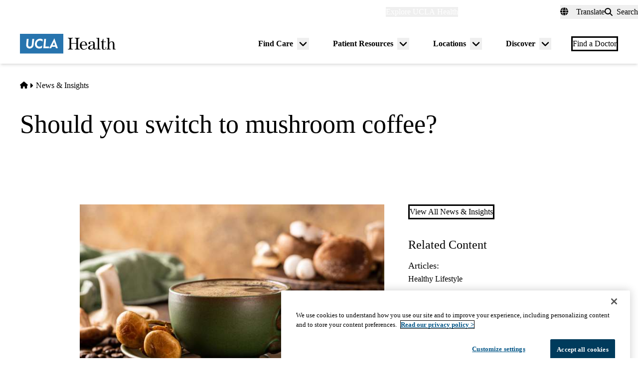

--- FILE ---
content_type: text/html; charset=UTF-8
request_url: https://www.uclahealth.org/news/article/should-you-switch-mushroom-coffee
body_size: 16964
content:
<!DOCTYPE html>
<html lang="en" dir="ltr" prefix="og: https://ogp.me/ns#" class="scroll-smooth">
  <head>
    <meta charset="utf-8" />
<meta name="description" content="Mushroom coffee gives you less of a jolt than your normal java. Its fans say it packs a lot of health benefits in every cup, but the science is less certain." />
<link rel="canonical" href="https://www.uclahealth.org/news/article/should-you-switch-mushroom-coffee" />
<meta property="og:type" content="article" />
<meta property="og:url" content="https://www.uclahealth.org/news/article/should-you-switch-mushroom-coffee" />
<meta property="og:title" content="Should you switch to mushroom coffee?" />
<meta property="og:description" content="Mushroom coffee gives you less of a jolt than your normal java. Its fans say it packs a lot of health benefits in every cup, but the science is less certain." />
<meta property="og:image" content="https://www.uclahealth.org/sites/default/files/styles/landscape_16x9_030000_1200x675/public/images/c8/green-cup-and-mushrooms.jpg?f=5dc6346c&amp;itok=XDaPx2MN" />
<meta name="twitter:card" content="summary_large_image" />
<meta name="twitter:site" content="@UCLAHealth" />
<meta name="twitter:description" content="Mushroom coffee gives you less of a jolt than your normal java. Its fans say it packs a lot of health benefits in every cup, but the science is less certain." />
<meta name="twitter:title" content="Should you switch to mushroom coffee?" />
<meta name="twitter:image" content="https://www.uclahealth.org/sites/default/files/styles/landscape_16x9_030000_1200x675/public/images/c8/green-cup-and-mushrooms.jpg?f=5dc6346c&amp;itok=XDaPx2MN" />
<meta name="apple-mobile-web-app-title" content="UCLA Health" />
<meta name="application-name" content="UCLA Health" />
<meta name="msapplication-TileColor" content="#2d89ef" />
<meta name="theme-color" content="#ffffff" />
<meta name="theme-color" content="#ffffff" />
<meta name="Generator" content="Drupal 11 (https://www.drupal.org)" />
<meta name="MobileOptimized" content="width" />
<meta name="HandheldFriendly" content="true" />
<meta name="viewport" content="width=device-width, initial-scale=1.0" />
<link rel="apple-touch-icon" sizes="180x180" href="/themes/custom/uclahealth/favicons/apple-touch-icon.png?t9ryy3" />
<link rel="icon" type="image/png" sizes="32x32" href="/themes/custom/uclahealth/favicons/favicon-32x32.png?t9ryy3" />
<link rel="icon" type="image/png" sizes="16x16" href="/themes/custom/uclahealth/favicons/favicon-16x16.png?t9ryy3" />
<link rel="manifest" href="/themes/custom/uclahealth/favicons/site.webmanifest?t9ryy3" />
<link rel="mask-icon" href="/themes/custom/uclahealth/favicons/safari-pinned-tab.svg?t9ryy3" color="hsl(202, 100%, 26%)" />

    <title>Should you switch to mushroom coffee? | UCLA Health</title>
    <link rel="stylesheet" media="all" href="/sites/default/files/css/css__QY4vnbbPAcojzm9hXJzDV15G6Udnyj9BMZ8yAqXOxU.css?delta=0&amp;language=en&amp;theme=uclahealth&amp;include=[base64]" />
<link rel="stylesheet" media="all" href="https://use.typekit.net/hyh4ixj.css" />
<link rel="stylesheet" media="all" href="/sites/default/files/css/css_3n4vmEaZv3oTTyV-K_-9b3Sd8JDRCUKat3Gpty32WPk.css?delta=2&amp;language=en&amp;theme=uclahealth&amp;include=[base64]" />

    <script type="application/json" data-drupal-selector="drupal-settings-json">{"path":{"baseUrl":"\/","pathPrefix":"","currentPath":"node\/186191","currentPathIsAdmin":false,"isFront":false,"currentLanguage":"en"},"pluralDelimiter":"\u0003","suppressDeprecationErrors":true,"ajaxPageState":{"libraries":"[base64]","theme":"uclahealth","theme_token":null},"ajaxTrustedUrl":{"\/search":true},"gtag":{"tagId":"","consentMode":false,"otherIds":[],"events":[],"additionalConfigInfo":[]},"gtm":{"tagId":null,"settings":{"data_layer":"dataLayer","include_classes":false,"allowlist_classes":"","blocklist_classes":"","include_environment":false,"environment_id":"","environment_token":""},"tagIds":["GTM-NSK4WRJ"]},"linkpurpose":{"domain":"https:\/\/www.uclahealth.org","roots":".prose","ignore":"#toolbar-administration a","hideIcon":".button, .link-with-arrow","noIconOnImages":true,"purposeDocument":true,"purposeDocumentMessage":"Link downloads document","purposeDocumentIconType":"classes","purposeDocumentIconPosition":"beforeend","purposeDocumentIconClasses":"fa-solid, fa-file-lines","purposeDownload":true,"purposeDownloadMessage":"Link downloads file","purposeDownloadIconType":"classes","purposeDownloadIconPosition":"beforeend","purposeApp":true,"purposeAppMessage":"Link opens app","purposeAppIconType":"classes","purposeAppIconPosition":"beforeend","purposeExternal":true,"purposeExternalMessage":"Link is external","purposeExternalIconType":"classes","purposeExternalIconPosition":"beforeend","purposeExternalIconClasses":"fa-solid, fa-arrow-up-right-from-square","purposeMail":true,"purposeMailMessage":"Link sends email","purposeMailIconType":"classes","purposeMailIconPosition":"beforeend","purposeMailIconClasses":"fa-solid, fa-envelope","purposeTel":true,"purposeTelMessage":"Link opens phone app","purposeTelIconType":"classes","purposeTelIconPosition":"afterbegin","purposeTelIconClasses":"fa-solid, fa-phone","purposeNewWindow":true,"purposeNewWindowMessage":"Link opens in new window","purposeNewWindowIconType":"classes","purposeNewWindowIconPosition":"beforeend","purposeNewWindowIconClasses":"fa-solid, fa-window-restore","css_url":"\/modules\/contrib\/linkpurpose"},"csp":{"nonce":"birRwNim58hJQn17GpvSRQ"},"user":{"uid":0,"permissionsHash":"5563ed3196bd6f85a6c2ae01e300005a70b0048b7b78d776affcbbb53a320429"}}</script>
<script src="/sites/default/files/js/js_IPs0UNCZdGgXylNL13X4xPoECKCJxDAHo0IdSbfGxiM.js?scope=header&amp;delta=0&amp;language=en&amp;theme=uclahealth&amp;include=eJx9jsESQiEIRX_I9JMaUlJeKI5g9fk58zbWog2Xe4DhRhkY0pgd2CcCluzhgLe7SzN4oUrFsPVen9nfBrSkf1dUmJLLIpnxapBDXuXXn5--YHVM7dHn6KIYqJG5GRkKAlsJwJ0aHrqz8_xiK5MyGO4zRRix7MSW0KwfIEtfpQ"></script>
<script src="/libraries/fontawesome/js/fontawesome.min.js?v=6.4.2" defer></script>
<script src="/libraries/fontawesome/js/brands.min.js?v=6.4.2" defer></script>
<script src="/libraries/fontawesome/js/solid.min.js?v=6.4.2" defer></script>
<script src="/modules/contrib/google_tag/js/gtag.js?t9ryy3"></script>
<script src="/modules/contrib/google_tag/js/gtm.js?t9ryy3"></script>

  </head>
  <body x-data="{ mobileNavOpen: false }" :class="{&#039;overflow-hidden max-h-screen&#039; : mobileNavOpen}" class="aliased">
        <a href="#main-content" class="visually-hidden focusable">
      Skip to main content
    </a>
    <noscript><iframe src="https://www.googletagmanager.com/ns.html?id=GTM-NSK4WRJ"
                  height="0" width="0" style="display:none;visibility:hidden"></iframe></noscript>

      <div class="dialog-off-canvas-main-canvas" data-off-canvas-main-canvas>
    <div class="layout-container brand--main">

  <header id="page-header" role="banner"
    x-data="scrollToReveal()"
    x-init="init()"
    x-ref="navbar"
    x-on:scroll.window="scroll()"
    x-bind:class="{
                   'sticky-ready sticky -top-32 z-500 transition-all duration-500': sticky_ready,
                   'sticky top-0 z-500 transition-all duration-500': sticky,
                   'relative transition-all duration-500': relative
                   }"
    >
    
    


<section class="site-secondary few-children" class="few-children">
  <div class="container">
    <div class="site-secondary__content">
      


<nav role="navigation" aria-labelledby="block-explore-links-header-menu" id="block-explore-links-header" class="hidden lg:flex">
            
  <div class="visually-hidden" id="block-explore-links-header-menu">Explore links (header)</div>
  

    



  







<div region="utility_bar" class="universal-navigation">
  
                          <div class="relative" x-data="{ isOpen: false, leftIsLimited: false }" @mouseleave = "isOpen = false"
                  x-init="
            window.addEventListener('mouseover', () => {
              leftIsLimited = ($el.getBoundingClientRect().left) < 144;
            });
          "
                >
          <button
            aria-haspopup="true"
            :aria-expanded="isOpen.toString()"
            aria-label= "Explore UCLA Health"
            class=""
            @click="isOpen = !isOpen"
            @keydown.escape="isOpen = false"
            @mouseenter="isOpen = true"
            role="button"
            type="button"
          >
            <span class="block leading-tight text-white text-base font-bold">
              Explore UCLA Health
            </span>
          </button>

          <div
            class="absolute left-1/2 transform -translate-x-1/2 -translate-y-1 z-30"
            x-bind:class="{ 'left-0 -translate-x-0' : leftIsLimited, 'left-1/2 -translate-x-1/2' : !leftIsLimited }"
            x-show="isOpen"
            @keydown.escape="isOpen = false"
            x-transition:enter="transition ease-out duration-100"
            x-transition:enter-start="opacity-0 transform scale-90"
            x-transition:enter-end="opacity-100 transform scale-100"
            x-transition:leave="transition ease-in duration-100"
            x-transition:leave-start="opacity-100 transform scale-100"
            x-transition:leave-end="opacity-0 transform scale-90"
            x-cloak
          >
            <div class="universal-navigation__submenu-triangle mx-auto w-0 h-0" x-bind:class="{ 'ml-auto md:ml-3 lg:ml-6' : leftIsLimited, 'mx-auto' : !leftIsLimited }"></div>
            <div class="relative bg-white shadow-xl rounded-lg w-screen max-w-xs p-4 text-sm">
              <ul class="">
                                  <li>
                    <a href="/" class="flex items-center space-x-3 p-3 rounded-md hover:bg-sand text-grey-900 leading-none" data-drupal-link-system-path="&lt;front&gt;">UCLA Health Home</a>
                  </li>
                                  <li>
                    <a href="/discover/about" class="flex items-center space-x-3 p-3 rounded-md hover:bg-sand text-grey-900 leading-none" data-drupal-link-system-path="node/801">About Us</a>
                  </li>
                                  <li>
                    <a href="/cancer" class="flex items-center space-x-3 p-3 rounded-md hover:bg-sand text-grey-900 leading-none" data-drupal-link-system-path="node/120626">Cancer Center</a>
                  </li>
                                  <li>
                    <a href="/locations" class="flex items-center space-x-3 p-3 rounded-md hover:bg-sand text-grey-900 leading-none" data-drupal-link-system-path="node/1091">Hospitals &amp; Clinics</a>
                  </li>
                                  <li>
                    <a href="https://medschool.ucla.edu/" target="_blank" class="flex items-center space-x-3 p-3 rounded-md hover:bg-sand text-grey-900 leading-none">School of Medicine</a>
                  </li>
                                  <li>
                    <a href="/departments" class="flex items-center space-x-3 p-3 rounded-md hover:bg-sand text-grey-900 leading-none" data-drupal-link-system-path="node/1411">Academic Departments</a>
                  </li>
                                  <li>
                    <a href="/news" class="flex items-center space-x-3 p-3 rounded-md hover:bg-sand text-grey-900 leading-none" data-drupal-link-system-path="node/936">News &amp; Insights</a>
                  </li>
                                  <li>
                    <a href="/community-equity" class="flex items-center space-x-3 p-3 rounded-md hover:bg-sand text-grey-900 leading-none" data-drupal-link-system-path="node/11">Community &amp; Equity</a>
                  </li>
                              </ul>
            </div>
          </div>
        </div>
            </div>

</nav>



<nav role="navigation" aria-labelledby="block-universal-links-header-menu" id="block-universal-links-header" class="hidden lg:flex py-2">
            
  <div class="visually-hidden" id="block-universal-links-header-menu">Universal links (header)</div>
  

    




  







<div region="utility_bar" class="universal-navigation">
  
                          <div>
          <a href="/myuclahealth/nojs" class="use-ajax block leading-tight text-white text-base font-bold" data-dialog-options="{&quot;height&quot;:&quot;auto&quot;,&quot;width&quot;:&quot;auto&quot;}" data-dialog-type="modal" title="myUCLAhealth Login." data-drupal-link-system-path="myuclahealth/nojs">myUCLAhealth</a>
        </div>
                        <div>
          <a href="/contact-us" class="block leading-tight text-white text-base font-bold" data-drupal-link-system-path="node/966">Contact Us</a>
        </div>
            </div>

</nav>









<div id="google_translate_element">
  <div class="dropdown show" id="googletranslate">

    <!-- desktop -->
    <div class="relative hidden lg:inline-flex" x-data="{ isOpen: false }" @mouseleave = "isOpen = false" x-cloak>
      <div>
        <button
          aria-haspopup="true"
          :aria-expanded="isOpen.toString()"
          aria-label="Translate"
          class="flex items-center h-full leading-tight py-1 space-x-2 text-base"
          @click="isOpen = !isOpen"
          @keydown.escape="isOpen = false"
          @mouseenter="isOpen = true"
          role="button"
          type="button"
        >
          <div class="space-x-3">
            <span class="fas fa-globe" aria-hidden="true" ></span>
            <span class="font-bold">Translate</span>
          </div>
        </button>
        <div
          class="toggle-languages lg:my-0.5 pt-2 lg:pt-0 lg:transform z-50 absolute left-0 lg:right-0 lg:-translate-y-2 w-full lg:w-auto"
          id="toggle-languages"
          x-show="isOpen"
          @keydown.escape="isOpen = false"
          x-transition:enter="transition ease-out duration-100"
          x-transition:enter-start="opacity-0 transform scale-90"
          x-transition:enter-end="opacity-100 transform scale-100"
          x-transition:leave="transition ease-in duration-100"
          x-transition:leave-start="opacity-100 transform scale-100"
          x-transition:leave-end="opacity-0 transform scale-90"
        >
          <div class="translate-menu-triangle mx-auto w-0 h-0 pt-1"></div>
          <div class="bg-white py-4 lg:p-4 lg:rounded-lg rounded-b-md shadow-md lg:shadow-xl w-full text-sm">
            <ul>
                          <li>
                <a href="#nolink" class="google-translate-language active:bg-primary active:text-white lg:active:text-black text-left inline-block w-full py-3 px-6 lg:flex lg:items-center lg:space-x-3 lg:p-3 lg:rounded-md lg:hover:bg-sand-300 text-black lg:leading-none lg:whitespace-pre" x-on.click="isOpen = !isOpen" lang="en" translate="no">English</a>
              </li>
                          <li>
                <a href="#nolink" class="google-translate-language active:bg-primary active:text-white lg:active:text-black text-left inline-block w-full py-3 px-6 lg:flex lg:items-center lg:space-x-3 lg:p-3 lg:rounded-md lg:hover:bg-sand-300 text-black lg:leading-none lg:whitespace-pre" x-on.click="isOpen = !isOpen" lang="ar" translate="no">العربية</a>
              </li>
                          <li>
                <a href="#nolink" class="google-translate-language active:bg-primary active:text-white lg:active:text-black text-left inline-block w-full py-3 px-6 lg:flex lg:items-center lg:space-x-3 lg:p-3 lg:rounded-md lg:hover:bg-sand-300 text-black lg:leading-none lg:whitespace-pre" x-on.click="isOpen = !isOpen" lang="zh-CN" translate="no">中文</a>
              </li>
                          <li>
                <a href="#nolink" class="google-translate-language active:bg-primary active:text-white lg:active:text-black text-left inline-block w-full py-3 px-6 lg:flex lg:items-center lg:space-x-3 lg:p-3 lg:rounded-md lg:hover:bg-sand-300 text-black lg:leading-none lg:whitespace-pre" x-on.click="isOpen = !isOpen" lang="it" translate="no">Italiano</a>
              </li>
                          <li>
                <a href="#nolink" class="google-translate-language active:bg-primary active:text-white lg:active:text-black text-left inline-block w-full py-3 px-6 lg:flex lg:items-center lg:space-x-3 lg:p-3 lg:rounded-md lg:hover:bg-sand-300 text-black lg:leading-none lg:whitespace-pre" x-on.click="isOpen = !isOpen" lang="ja" translate="no">日本語</a>
              </li>
                          <li>
                <a href="#nolink" class="google-translate-language active:bg-primary active:text-white lg:active:text-black text-left inline-block w-full py-3 px-6 lg:flex lg:items-center lg:space-x-3 lg:p-3 lg:rounded-md lg:hover:bg-sand-300 text-black lg:leading-none lg:whitespace-pre" x-on.click="isOpen = !isOpen" lang="ko" translate="no">한국어</a>
              </li>
                          <li>
                <a href="#nolink" class="google-translate-language active:bg-primary active:text-white lg:active:text-black text-left inline-block w-full py-3 px-6 lg:flex lg:items-center lg:space-x-3 lg:p-3 lg:rounded-md lg:hover:bg-sand-300 text-black lg:leading-none lg:whitespace-pre" x-on.click="isOpen = !isOpen" lang="fa" translate="no">فارسی</a>
              </li>
                          <li>
                <a href="#nolink" class="google-translate-language active:bg-primary active:text-white lg:active:text-black text-left inline-block w-full py-3 px-6 lg:flex lg:items-center lg:space-x-3 lg:p-3 lg:rounded-md lg:hover:bg-sand-300 text-black lg:leading-none lg:whitespace-pre" x-on.click="isOpen = !isOpen" lang="ru" translate="no">Русский</a>
              </li>
                          <li>
                <a href="#nolink" class="google-translate-language active:bg-primary active:text-white lg:active:text-black text-left inline-block w-full py-3 px-6 lg:flex lg:items-center lg:space-x-3 lg:p-3 lg:rounded-md lg:hover:bg-sand-300 text-black lg:leading-none lg:whitespace-pre" x-on.click="isOpen = !isOpen" lang="es" translate="no">Español</a>
              </li>
                          <li>
                <a href="#nolink" class="google-translate-language active:bg-primary active:text-white lg:active:text-black text-left inline-block w-full py-3 px-6 lg:flex lg:items-center lg:space-x-3 lg:p-3 lg:rounded-md lg:hover:bg-sand-300 text-black lg:leading-none lg:whitespace-pre" x-on.click="isOpen = !isOpen" lang="vi" translate="no">Tiếng Việt</a>
              </li>
                        </ul>
          </div>
        </div>
      </div>
    </div>

    <!-- mobile -->
    <div x-data="{ isOpen: false }" class="block lg:hidden" x-cloak>
      <div>
        <button
          class="flex items-center h-full leading-tight py-1 space-x-2 text-base"
          role="button"
          type="button"
          aria-haspopup="true"
          aria-label= "Translate"
          x-on:click="isOpen = !isOpen"
          x-on:click.away="isOpen = false"
          :aria-expanded="isOpen.toString()"
          @keydown.escape="isOpen = false"
        >
          <div class="space-x-2">
            <span class="fas fa-globe" aria-hidden="true" ></span>
            <span>Translate</span>
          </div>
        </button>

        <div x-show="isOpen"
          class="toggle-languages lg:my-0.5 pt-2 lg:pt-0 lg:transform z-50 absolute left-0 lg:right-0 lg:-translate-y-2 w-full lg:w-auto"
          id="toggle-languages"
          @keydown.escape="isOpen = false"
          x-transition:enter="transition ease-out duration-100"
          x-transition:enter-start="opacity-0 transform scale-90"
          x-transition:enter-end="opacity-100 transform scale-100"
          x-transition:leave="transition ease-in duration-100"
          x-transition:leave-start="opacity-100 transform scale-100"
          x-transition:leave-end="opacity-0 transform scale-90"
        >
          <div class="bg-white py-4 lg:p-4 lg:rounded-lg rounded-b-md shadow-md lg:shadow-xl w-full text-sm">
            <ul>
                          <li>
                <a href="#nolink" class="google-translate-language active:bg-primary active:text-white lg:active:text-black text-left inline-block w-full py-3 px-6 lg:flex lg:items-center lg:space-x-3 lg:p-3 lg:rounded-md lg:hover:bg-sand-300 text-black lg:leading-none lg:whitespace-pre" x-on.click="isOpen = !isOpen" lang="en" translate="no">English</a>
              </li>
                          <li>
                <a href="#nolink" class="google-translate-language active:bg-primary active:text-white lg:active:text-black text-left inline-block w-full py-3 px-6 lg:flex lg:items-center lg:space-x-3 lg:p-3 lg:rounded-md lg:hover:bg-sand-300 text-black lg:leading-none lg:whitespace-pre" x-on.click="isOpen = !isOpen" lang="ar" translate="no">العربية</a>
              </li>
                          <li>
                <a href="#nolink" class="google-translate-language active:bg-primary active:text-white lg:active:text-black text-left inline-block w-full py-3 px-6 lg:flex lg:items-center lg:space-x-3 lg:p-3 lg:rounded-md lg:hover:bg-sand-300 text-black lg:leading-none lg:whitespace-pre" x-on.click="isOpen = !isOpen" lang="zh-CN" translate="no">中文</a>
              </li>
                          <li>
                <a href="#nolink" class="google-translate-language active:bg-primary active:text-white lg:active:text-black text-left inline-block w-full py-3 px-6 lg:flex lg:items-center lg:space-x-3 lg:p-3 lg:rounded-md lg:hover:bg-sand-300 text-black lg:leading-none lg:whitespace-pre" x-on.click="isOpen = !isOpen" lang="it" translate="no">Italiano</a>
              </li>
                          <li>
                <a href="#nolink" class="google-translate-language active:bg-primary active:text-white lg:active:text-black text-left inline-block w-full py-3 px-6 lg:flex lg:items-center lg:space-x-3 lg:p-3 lg:rounded-md lg:hover:bg-sand-300 text-black lg:leading-none lg:whitespace-pre" x-on.click="isOpen = !isOpen" lang="ja" translate="no">日本語</a>
              </li>
                          <li>
                <a href="#nolink" class="google-translate-language active:bg-primary active:text-white lg:active:text-black text-left inline-block w-full py-3 px-6 lg:flex lg:items-center lg:space-x-3 lg:p-3 lg:rounded-md lg:hover:bg-sand-300 text-black lg:leading-none lg:whitespace-pre" x-on.click="isOpen = !isOpen" lang="ko" translate="no">한국어</a>
              </li>
                          <li>
                <a href="#nolink" class="google-translate-language active:bg-primary active:text-white lg:active:text-black text-left inline-block w-full py-3 px-6 lg:flex lg:items-center lg:space-x-3 lg:p-3 lg:rounded-md lg:hover:bg-sand-300 text-black lg:leading-none lg:whitespace-pre" x-on.click="isOpen = !isOpen" lang="fa" translate="no">فارسی</a>
              </li>
                          <li>
                <a href="#nolink" class="google-translate-language active:bg-primary active:text-white lg:active:text-black text-left inline-block w-full py-3 px-6 lg:flex lg:items-center lg:space-x-3 lg:p-3 lg:rounded-md lg:hover:bg-sand-300 text-black lg:leading-none lg:whitespace-pre" x-on.click="isOpen = !isOpen" lang="ru" translate="no">Русский</a>
              </li>
                          <li>
                <a href="#nolink" class="google-translate-language active:bg-primary active:text-white lg:active:text-black text-left inline-block w-full py-3 px-6 lg:flex lg:items-center lg:space-x-3 lg:p-3 lg:rounded-md lg:hover:bg-sand-300 text-black lg:leading-none lg:whitespace-pre" x-on.click="isOpen = !isOpen" lang="es" translate="no">Español</a>
              </li>
                          <li>
                <a href="#nolink" class="google-translate-language active:bg-primary active:text-white lg:active:text-black text-left inline-block w-full py-3 px-6 lg:flex lg:items-center lg:space-x-3 lg:p-3 lg:rounded-md lg:hover:bg-sand-300 text-black lg:leading-none lg:whitespace-pre" x-on.click="isOpen = !isOpen" lang="vi" translate="no">Tiếng Việt</a>
              </li>
                        </ul>
          </div>
        </div>
      </div>
    </div>
  </div>
</div>



<div class="uclahealth-general-search-modal-form lg:flex-grow-0" data-drupal-selector="uclahealth-general-search-modal-form" id="block-general-search-with-modal">
  
  
  <div>
    <form action="/search" method="get" id="uclahealth-general-search-modal-form" accept-charset="UTF-8">
  



<div class="flex-grow-0">
  <button data-drupal-selector="search-button-open" class="search__button--open flex items-center h-full leading-tight py-1 space-x-2 ml-auto lg:m-auto text-base" type="button" aria-label="Open General Search">
    <span class="fa-solid fa-search"></span>
    <span class="font-bold">Search</span>
  </button>
  <div data-drupal-selector="uclahs-search-overlay" class="search__overlay-modal overflow-hidden overlay-background z-[505] bg-white bg-opacity-90">
    <div class="absolute top-5 md:top-10 px-6 pb-10 pt-2 min-w-3/4">
      <div class="flex justify-end items-center">
        <button data-drupal-selector="search-button-close" type="button" class="search__button--close text-primary-darkest" aria-label="Close the Overlay">
          <span class="fa-solid fa-times text-primary-darker cursor-pointer text-5xl"></span>
        </button>
      </div>
      <div class="text-primary-darkest text-fluid-4xl font-serif mt-3 md:mt-9">Search</div>
      <div class="mt-6 text-primary-darkest font-bold">Try looking up a doctor, a clinic location, or information about a condition/treatment.</div>
      <div class="mt-9 md:mt-3 search__input-search">
        <div class="relative">
  <span class="fa-solid text-grey-500 fa-magnifying-glass absolute text-fluid-xl flex items-center mt-3 ml-2"></span>
  
  <div class="js-form-item form-item form-type-textfield js-form-type-textfield form-item-s js-form-item-s form-no-label">
      <label for="edit-s-uclahealth-general-search-modal-form" class="visually-hidden">Search</label>
        

  
  


<input data-drupal-selector="edit-s-uclahealth-general-search-modal-form" type="text" id="edit-s-uclahealth-general-search-modal-form" name="s" value="" maxlength="128" placeholder="What are you looking for?" class="form-text w-full border-2 border-grey-500 focus:border-primary leading-3 text-black rounded-none py-3 pl-12 pr-12" />

        </div>

  <div class="absolute h-full flex items-center top-0 right-[2px]">
    



  
<button  data-drupal-selector="edit-submit-uclahealth-general-search-modal-form" type="submit" id="edit-submit-uclahealth-general-search-modal-form" value="Search" class="button js-form-submit form-submit button--square inline-flex items-center p-0" aria-label="Search">
      <span class="fa-solid text-white fa-arrow-right text-2xl"></span>
  </button>

  </div>
</div>
      </div>
      <div class="lg:w-full lg:flex lg:justify-center">
        <div class="lg:w-full mt-9 md:mt-10 text-grey-200">
          <div class="mt-3">
            <div class="site-search__links">
              <p class="text-primary-darkest font-bold site-search__links--label md:mb-4 mb-6">Or jump to search for:</p>

                                            
      

<ul class="quicklinks search__quicklinks ">
            <li class="quicklinks__item">
        <a href="/providers" class="quicklinks__link button button--pill">
          Providers
        </a>
      </li>
          <li class="quicklinks__item">
        <a href="/locations" class="quicklinks__link button button--pill">
          Locations
        </a>
      </li>
          <li class="quicklinks__item">
        <a href="/medical-services" class="quicklinks__link button button--pill">
          Medical services
        </a>
      </li>
          <li class="quicklinks__item">
        <a href="/clinical-trials" class="quicklinks__link button button--pill">
          Clinical trials
        </a>
      </li>
          <li class="quicklinks__item">
        <a href="/news" class="quicklinks__link button button--pill">
          News
        </a>
      </li>
          <li class="quicklinks__item">
        <a href="/events" class="quicklinks__link button button--pill">
          Events
        </a>
      </li>
      </ul>
  
                          </div>
          </div>
        </div>
      </div>
    </div>
  </div>
</div>

</form>

  </div>
</div>

    </div>
  </div>
</section>

    
<div class="relative bg-white px-5 md:px-7 lg:px-10 shadow-md z-20 region-navigation-bar">
  <div class="max-w-screen-xl mx-auto">
		<div class="flex items-center justify-between">
      


<div id="block-uclahealthlogo" class="flex-shrink flex-grow flex items-center py-2 pr-2 -ml-3 xl:-ml-4">
  
  
  <a href="https://www.uclahealth.org/" class="px-3 xl:px-4 py-3" rel="home">
    <img src="/themes/custom/uclahealth/dist/images/ucla-health-logo.svg"
       width="192"        height="40"       alt="UCLA Health"
    />
  </a>
</div>


<nav role="navigation" aria-labelledby="block-primary-navigation-menu" id="block-primary-navigation" class="hidden lg:block lg:flex-grow">
            
  <div class="visually-hidden" id="block-primary-navigation-menu">Primary navigation</div>
  
  <div x-cloak>
  

    
  







<div region="navigation_bar" class="flex items-center justify-end">
                <div class="flex items-center">
    
          <div class="relative"
        x-data="{isOpen: false, isLimited: false }"
        @mouseleave="isOpen = false"
        @focusout="await $nextTick(); if(!$el.contains(document.activeElement)){ isOpen = false }"
        @keydown.escape="isOpen = false"
        @mouseenter="isOpen = true"
              >

        <div class="group px-6 py-3 flex items-center">
          <a href="/find-care/appointments" class="block leading-tight font-bold text-base py-1 border-b border-transparent group-hover:text-primary-darkest group-hover:border-primary-darkest">
            Find Care
          </a>
          <button
            aria-haspopup="true"
            :aria-expanded="isOpen.toString()"
            class="ml-2"
            @click="isOpen = !isOpen"
            @keydown.escape="isOpen = false"
            role="button"
            type="button"
            aria-label="Toggle submenu for Find Care"
          >
            <svg class="w-6 h-6" xmlns="http://www.w3.org/2000/svg" viewBox="0 0 640 640" fill="currentColor" aria-hidden="true">>
              <path d="M297.4 438.6C309.9 451.1 330.2 451.1 342.7 438.6L502.7 278.6C515.2 266.1 515.2 245.8 502.7 233.3C490.2 220.8 469.9 220.8 457.4 233.3L320 370.7L182.6 233.4C170.1 220.9 149.8 220.9 137.3 233.4C124.8 245.9 124.8 266.2 137.3 278.7L297.3 438.7z"/>
            </svg>
          </button>
        </div>

        <div
          class="absolute left-1/2 transform -translate-x-1/2 pt-1 z-20"
          x-bind:class="{ 'right-0 -translate-x-0' : isLimited, 'left-1/2 -translate-x-1/2' : !isLimited }"
          x-show="isOpen"
          x-transition:enter="transition ease-out duration-100"
          x-transition:enter-start="opacity-0 transform scale-90"
          x-transition:enter-end="opacity-100 transform scale-100"
          x-transition:leave="transition ease-in duration-100"
          x-transition:leave-start="opacity-100 transform scale-100"
          x-transition:leave-end="opacity-0 transform scale-90"
        >
          <div class="primary-navigation__submenu-triangle mx-auto w-0 h-0" x-bind:class="{ 'ml-auto md:mr-3 lg:mr-6' : isLimited, 'mx-auto' : !isLimited }"></div>
          <div class="relative bg-white shadow-xl rounded-lg w-screen max-w-xs p-4">
            <ul class="">
                              <li>
                  <a href="/providers" class="flex items-center space-x-3 p-3 rounded-md hover:bg-sand text-grey-900 leading-none" data-drupal-link-system-path="node/1076">Find a Doctor</a>
                </li>
                              <li>
                  <a href="/locations" class="flex items-center space-x-3 p-3 rounded-md hover:bg-sand text-grey-900 leading-none" data-drupal-link-system-path="node/1091">Find a Location</a>
                </li>
                              <li>
                  <a href="/find-care/appointments/virtual-care" class="flex items-center space-x-3 p-3 rounded-md hover:bg-sand text-grey-900 leading-none" data-drupal-link-system-path="node/56">Virtual Care</a>
                </li>
                              <li>
                  <a href="/find-care/appointments" class="flex items-center space-x-3 p-3 rounded-md hover:bg-sand text-grey-900 leading-none" data-drupal-link-system-path="node/46">Make an Appointment</a>
                </li>
                              <li>
                  <a href="/find-care/appointments/second-opinion-consults" class="flex items-center space-x-3 p-3 rounded-md hover:bg-sand text-grey-900 leading-none" data-drupal-link-system-path="node/74601">Second Opinion Consults</a>
                </li>
                              <li>
                  <a href="/medical-services" class="flex items-center space-x-3 p-3 rounded-md hover:bg-sand text-grey-900 leading-none" data-drupal-link-system-path="node/241">Medical Services</a>
                </li>
                              <li>
                  <a href="/cancer/cancer-services" class="flex items-center space-x-3 p-3 rounded-md hover:bg-sand text-grey-900 leading-none" data-drupal-link-system-path="node/1136">Cancer Medical Services</a>
                </li>
                              <li>
                  <a href="/clinical-trials" class="flex items-center space-x-3 p-3 rounded-md hover:bg-sand text-grey-900 leading-none" data-drupal-link-system-path="node/626">Clinical Trials</a>
                </li>
                              <li>
                  <a href="/patient-resources/support-information/patient-education/annual-health-wellness-screenings" class="flex items-center space-x-3 p-3 rounded-md hover:bg-sand text-grey-900 leading-none" data-drupal-link-system-path="node/1581">Wellness &amp; Routine Care</a>
                </li>
                          </ul>
          </div>
        </div>
      </div>
    
                  
          <div class="relative"
        x-data="{isOpen: false, isLimited: false }"
        @mouseleave="isOpen = false"
        @focusout="await $nextTick(); if(!$el.contains(document.activeElement)){ isOpen = false }"
        @keydown.escape="isOpen = false"
        @mouseenter="isOpen = true"
              >

        <div class="group px-6 py-3 flex items-center">
          <a href="/patient-resources" class="block leading-tight font-bold text-base py-1 border-b border-transparent group-hover:text-primary-darkest group-hover:border-primary-darkest">
            Patient Resources
          </a>
          <button
            aria-haspopup="true"
            :aria-expanded="isOpen.toString()"
            class="ml-2"
            @click="isOpen = !isOpen"
            @keydown.escape="isOpen = false"
            role="button"
            type="button"
            aria-label="Toggle submenu for Patient Resources"
          >
            <svg class="w-6 h-6" xmlns="http://www.w3.org/2000/svg" viewBox="0 0 640 640" fill="currentColor" aria-hidden="true">>
              <path d="M297.4 438.6C309.9 451.1 330.2 451.1 342.7 438.6L502.7 278.6C515.2 266.1 515.2 245.8 502.7 233.3C490.2 220.8 469.9 220.8 457.4 233.3L320 370.7L182.6 233.4C170.1 220.9 149.8 220.9 137.3 233.4C124.8 245.9 124.8 266.2 137.3 278.7L297.3 438.7z"/>
            </svg>
          </button>
        </div>

        <div
          class="absolute left-1/2 transform -translate-x-1/2 pt-1 z-20"
          x-bind:class="{ 'right-0 -translate-x-0' : isLimited, 'left-1/2 -translate-x-1/2' : !isLimited }"
          x-show="isOpen"
          x-transition:enter="transition ease-out duration-100"
          x-transition:enter-start="opacity-0 transform scale-90"
          x-transition:enter-end="opacity-100 transform scale-100"
          x-transition:leave="transition ease-in duration-100"
          x-transition:leave-start="opacity-100 transform scale-100"
          x-transition:leave-end="opacity-0 transform scale-90"
        >
          <div class="primary-navigation__submenu-triangle mx-auto w-0 h-0" x-bind:class="{ 'ml-auto md:mr-3 lg:mr-6' : isLimited, 'mx-auto' : !isLimited }"></div>
          <div class="relative bg-white shadow-xl rounded-lg w-screen max-w-xs p-4">
            <ul class="">
                              <li>
                  <a href="/patient-resources/prepare-your-visit" class="flex items-center space-x-3 p-3 rounded-md hover:bg-sand text-grey-900 leading-none" data-drupal-link-system-path="node/111">Prepare for Your Visit</a>
                </li>
                              <li>
                  <a href="/patient-resources/billing-insurance" class="flex items-center space-x-3 p-3 rounded-md hover:bg-sand text-grey-900 leading-none" data-drupal-link-system-path="node/51">Billing &amp; Insurance</a>
                </li>
                              <li>
                  <a href="/patient-resources/support-information" class="flex items-center space-x-3 p-3 rounded-md hover:bg-sand text-grey-900 leading-none" data-drupal-link-system-path="node/1106">Support &amp; Information</a>
                </li>
                              <li>
                  <a href="/patient-resources/medical-records" class="flex items-center space-x-3 p-3 rounded-md hover:bg-sand text-grey-900 leading-none" data-drupal-link-system-path="node/126">Patient Portal (myUCLAhealth) &amp; Medical Records</a>
                </li>
                              <li>
                  <a href="/patient-resources/billing-insurance/financial-assistance-program/hospital-services-help-paying-your-bill" class="flex items-center space-x-3 p-3 rounded-md hover:bg-sand text-grey-900 leading-none" data-drupal-link-system-path="node/91">Help Paying Your Bill</a>
                </li>
                              <li>
                  <a href="/international-services" class="flex items-center space-x-3 p-3 rounded-md hover:bg-sand text-grey-900 leading-none" data-drupal-link-system-path="node/104131">International Services</a>
                </li>
                              <li>
                  <a href="/patient-resources/patient-scam-alert" class="flex items-center space-x-3 p-3 rounded-md hover:bg-sand text-grey-900 leading-none" data-drupal-link-system-path="node/298826">Patient Scam Alert</a>
                </li>
                          </ul>
          </div>
        </div>
      </div>
    
                  
          <div class="relative"
        x-data="{isOpen: false, isLimited: false }"
        @mouseleave="isOpen = false"
        @focusout="await $nextTick(); if(!$el.contains(document.activeElement)){ isOpen = false }"
        @keydown.escape="isOpen = false"
        @mouseenter="isOpen = true"
              >

        <div class="group px-6 py-3 flex items-center">
          <a href="/locations/search" class="block leading-tight font-bold text-base py-1 border-b border-transparent group-hover:text-primary-darkest group-hover:border-primary-darkest">
            Locations
          </a>
          <button
            aria-haspopup="true"
            :aria-expanded="isOpen.toString()"
            class="ml-2"
            @click="isOpen = !isOpen"
            @keydown.escape="isOpen = false"
            role="button"
            type="button"
            aria-label="Toggle submenu for Locations"
          >
            <svg class="w-6 h-6" xmlns="http://www.w3.org/2000/svg" viewBox="0 0 640 640" fill="currentColor" aria-hidden="true">>
              <path d="M297.4 438.6C309.9 451.1 330.2 451.1 342.7 438.6L502.7 278.6C515.2 266.1 515.2 245.8 502.7 233.3C490.2 220.8 469.9 220.8 457.4 233.3L320 370.7L182.6 233.4C170.1 220.9 149.8 220.9 137.3 233.4C124.8 245.9 124.8 266.2 137.3 278.7L297.3 438.7z"/>
            </svg>
          </button>
        </div>

        <div
          class="absolute left-1/2 transform -translate-x-1/2 pt-1 z-20"
          x-bind:class="{ 'right-0 -translate-x-0' : isLimited, 'left-1/2 -translate-x-1/2' : !isLimited }"
          x-show="isOpen"
          x-transition:enter="transition ease-out duration-100"
          x-transition:enter-start="opacity-0 transform scale-90"
          x-transition:enter-end="opacity-100 transform scale-100"
          x-transition:leave="transition ease-in duration-100"
          x-transition:leave-start="opacity-100 transform scale-100"
          x-transition:leave-end="opacity-0 transform scale-90"
        >
          <div class="primary-navigation__submenu-triangle mx-auto w-0 h-0" x-bind:class="{ 'ml-auto md:mr-3 lg:mr-6' : isLimited, 'mx-auto' : !isLimited }"></div>
          <div class="relative bg-white shadow-xl rounded-lg w-screen max-w-xs p-4">
            <ul class="">
                              <li>
                  <a href="/locations/immediate-care" class="flex items-center space-x-3 p-3 rounded-md hover:bg-sand text-grey-900 leading-none" data-drupal-link-system-path="node/671">Immediate Care</a>
                </li>
                              <li>
                  <a href="/locations/search?s=&amp;f%5B0%5D=type%3A741" class="flex items-center space-x-3 p-3 rounded-md hover:bg-sand text-grey-900 leading-none" data-drupal-link-query="{&quot;f&quot;:[&quot;type:741&quot;],&quot;s&quot;:&quot;&quot;}" data-drupal-link-system-path="node/1606">Primary Care</a>
                </li>
                              <li>
                  <a href="/locations/search?s=&amp;f%5B0%5D=type%3A781" class="flex items-center space-x-3 p-3 rounded-md hover:bg-sand text-grey-900 leading-none" data-drupal-link-query="{&quot;f&quot;:[&quot;type:781&quot;],&quot;s&quot;:&quot;&quot;}" data-drupal-link-system-path="node/1606">Pediatric Care</a>
                </li>
                              <li>
                  <a href="/cancer/locations" class="flex items-center space-x-3 p-3 rounded-md hover:bg-sand text-grey-900 leading-none" data-drupal-link-system-path="node/121151">Cancer Care</a>
                </li>
                              <li>
                  <a href="/locations/search?s=&amp;f%5B0%5D=type%3A761" title="See a list of outpatient surgical centers at UCLA Health" class="flex items-center space-x-3 p-3 rounded-md hover:bg-sand text-grey-900 leading-none" data-drupal-link-query="{&quot;f&quot;:[&quot;type:761&quot;],&quot;s&quot;:&quot;&quot;}" data-drupal-link-system-path="node/1606">Surgical Centers</a>
                </li>
                              <li>
                  <a href="/locations/search?s=&amp;f%5B0%5D=type%3A786" class="flex items-center space-x-3 p-3 rounded-md hover:bg-sand text-grey-900 leading-none" data-drupal-link-query="{&quot;f&quot;:[&quot;type:786&quot;],&quot;s&quot;:&quot;&quot;}" data-drupal-link-system-path="node/1606">Imaging/Radiology</a>
                </li>
                              <li>
                  <a href="/locations/search?f%5B0%5D=type%3A751" class="flex items-center space-x-3 p-3 rounded-md hover:bg-sand text-grey-900 leading-none" data-drupal-link-query="{&quot;f&quot;:[&quot;type:751&quot;]}" data-drupal-link-system-path="node/1606">Hospitals</a>
                </li>
                              <li>
                  <a href="/locations" class="flex items-center space-x-3 p-3 rounded-md hover:bg-sand text-grey-900 leading-none" data-drupal-link-system-path="node/1091">All Locations</a>
                </li>
                          </ul>
          </div>
        </div>
      </div>
    
                  
          <div class="relative"
        x-data="{isOpen: false, isLimited: false }"
        @mouseleave="isOpen = false"
        @focusout="await $nextTick(); if(!$el.contains(document.activeElement)){ isOpen = false }"
        @keydown.escape="isOpen = false"
        @mouseenter="isOpen = true"
              >

        <div class="group px-6 py-3 flex items-center">
          <a href="/discover/about" class="block leading-tight font-bold text-base py-1 border-b border-transparent group-hover:text-primary-darkest group-hover:border-primary-darkest">
            Discover
          </a>
          <button
            aria-haspopup="true"
            :aria-expanded="isOpen.toString()"
            class="ml-2"
            @click="isOpen = !isOpen"
            @keydown.escape="isOpen = false"
            role="button"
            type="button"
            aria-label="Toggle submenu for Discover"
          >
            <svg class="w-6 h-6" xmlns="http://www.w3.org/2000/svg" viewBox="0 0 640 640" fill="currentColor" aria-hidden="true">>
              <path d="M297.4 438.6C309.9 451.1 330.2 451.1 342.7 438.6L502.7 278.6C515.2 266.1 515.2 245.8 502.7 233.3C490.2 220.8 469.9 220.8 457.4 233.3L320 370.7L182.6 233.4C170.1 220.9 149.8 220.9 137.3 233.4C124.8 245.9 124.8 266.2 137.3 278.7L297.3 438.7z"/>
            </svg>
          </button>
        </div>

        <div
          class="absolute left-1/2 transform -translate-x-1/2 pt-1 z-20"
          x-bind:class="{ 'right-0 -translate-x-0' : isLimited, 'left-1/2 -translate-x-1/2' : !isLimited }"
          x-show="isOpen"
          x-transition:enter="transition ease-out duration-100"
          x-transition:enter-start="opacity-0 transform scale-90"
          x-transition:enter-end="opacity-100 transform scale-100"
          x-transition:leave="transition ease-in duration-100"
          x-transition:leave-start="opacity-100 transform scale-100"
          x-transition:leave-end="opacity-0 transform scale-90"
        >
          <div class="primary-navigation__submenu-triangle mx-auto w-0 h-0" x-bind:class="{ 'ml-auto md:mr-3 lg:mr-6' : isLimited, 'mx-auto' : !isLimited }"></div>
          <div class="relative bg-white shadow-xl rounded-lg w-screen max-w-xs p-4">
            <ul class="">
                              <li>
                  <a href="/discover/about" class="flex items-center space-x-3 p-3 rounded-md hover:bg-sand text-grey-900 leading-none" data-drupal-link-system-path="node/801">About UCLA Health</a>
                </li>
                              <li>
                  <a href="/news" class="flex items-center space-x-3 p-3 rounded-md hover:bg-sand text-grey-900 leading-none" data-drupal-link-system-path="node/936">News &amp; Insights </a>
                </li>
                              <li>
                  <a href="/news/search?f%5B0%5D=type%3A80636" class="flex items-center space-x-3 p-3 rounded-md hover:bg-sand text-grey-900 leading-none" data-drupal-link-query="{&quot;f&quot;:[&quot;type:80636&quot;]}" data-drupal-link-system-path="node/1611">Patient Stories</a>
                </li>
                              <li>
                  <a href="/events" class="flex items-center space-x-3 p-3 rounded-md hover:bg-sand text-grey-900 leading-none">Events Calendar</a>
                </li>
                              <li>
                  <a href="/giving" class="flex items-center space-x-3 p-3 rounded-md hover:bg-sand text-grey-900 leading-none" data-drupal-link-system-path="node/102971">Donate to UCLA Health</a>
                </li>
                              <li>
                  <a href="/human-resources" class="flex items-center space-x-3 p-3 rounded-md hover:bg-sand text-grey-900 leading-none" data-drupal-link-system-path="node/117886">Work at UCLA Health</a>
                </li>
                              <li>
                  <a href="/discover/healthcare-professionals" class="flex items-center space-x-3 p-3 rounded-md hover:bg-sand text-grey-900 leading-none" data-drupal-link-system-path="node/946">For Health Care Professionals</a>
                </li>
                              <li>
                  <a href="/discover-ucla-health/connect" class="flex items-center space-x-3 p-3 rounded-md hover:bg-sand text-grey-900 leading-none" data-drupal-link-system-path="node/931">Connect with UCLA Health</a>
                </li>
                          </ul>
          </div>
        </div>
      </div>
    
              </div>
              
          <div class="flex-shrink-0 ml-4">
        <a href="/providers"

            
           
           
           class="button--secondary button">Find a Doctor</a>
      </div>
    
          </div>
</div>

</nav>


      <!-- Mobile navigation toggle button (hidden on large screens) -->
      <button
        type="button"
        class="block lg:hidden text-primary-darkest"
        x-on:click="mobileNavOpen = !mobileNavOpen"
        :class="{ 'transition transform-180': mobileNavOpen }"
        aria-haspopup="true"
        :aria-expanded="mobileNavOpen.toString()"
      >
        <svg :class="{'rotate-180': mobileNavOpen, 'rotate-0': !mobileNavOpen}" class="text-primary-darkest h-8 w-8 transition-transform duration-200 transform rotate-180 fill-current" xmlns="http://www.w3.org/2000/svg" viewBox="0 0 24 24">
          <path
            x-show="mobileNavOpen"
            fill-rule="evenodd"
            clip-rule="evenodd"
            d="M18.278 16.864a1 1 0 0 1-1.414 1.414l-4.829-4.828-4.828 4.828a1 1 0 0 1-1.414-1.414l4.828-4.829-4.828-4.828a1 1 0 0 1 1.414-1.414l4.829 4.828 4.828-4.828a1 1 0 1 1 1.414 1.414l-4.828 4.829 4.828 4.828z"
          />
          <path
            x-show="!mobileNavOpen"
            fill-rule="evenodd"
            d="M4 5h16a1 1 0 0 1 0 2H4a1 1 0 1 1 0-2zm0 6h16a1 1 0 0 1 0 2H4a1 1 0 0 1 0-2zm0 6h16a1 1 0 0 1 0 2H4a1 1 0 0 1 0-2z"
          />
        </svg>
      </button>
    </div>
  </div>
</div>

    
    
<div
  id="mobile-nav"
  class="lg:hidden relative z-20 bg-white"
  :class="{ 'shadow-md overflow-scroll mobile-nav-open pb-24' : mobileNavOpen }"
  x-show="mobileNavOpen">
  


<nav role="navigation" aria-labelledby="block-primary-navigation-mobile-menu" id="block-primary-navigation-mobile" class="pt-6 border-b-4 border-solid border-grey-300">
            
  <div class="visually-hidden" id="block-primary-navigation-mobile-menu">Primary navigation (mobile)</div>
  

    







    
<div region="header_mobile">
        <div class="px-6">
            




<a class="button button--secondary "
  href="/providers"        >
            <span>Find a Doctor</span>
      
  </a>
    </div>
  
  <div class="divide-y divide-grey-300 mt-4">
                      <div class="" x-data="{ isOpen: false }" x-on:click.away="isOpen = false" @keydown.escape="isOpen = false">
          <div class="leading-tight text-primary-darkest flex items-center justify-between w-full px-6 py-3 text-sm font-bold" :class="{ 'text-primary-darkest': isOpen }">
            <a href="/find-care/appointments" class="text-primary-darkest">
              Find Care
            </a>
            <button
              aria-haspopup="true"
              :aria-expanded="isOpen.toString()"
              class="ml-2"
              @click="isOpen = !isOpen"
              type="button"
              aria-label="Toggle submenu for Find Care"
            >
              <i x-show="!isOpen" class="fas fa-fw fa-plus"></i>
              <i x-show="isOpen" class="fas fa-fw fa-minus"></i>
            </button>
          </div>

          <div
            class=""
            x-show="isOpen"
            x-transition:enter="transition ease-out duration-100"
            x-transition:enter-start="opacity-0 transform scale-90"
            x-transition:enter-end="opacity-100 transform scale-100"
            x-transition:leave="transition ease-in duration-100"
            x-transition:leave-start="opacity-100 transform scale-100"
            x-transition:leave-end="opacity-0 transform scale-90"
          >
            <ul class="pl-6 pb-4">
                              <li>
                  <a href="/providers" class="flex items-center space-x-2 text-primary-darkest leading-tight px-6 py-2 text-sm" data-drupal-link-system-path="node/1076">Find a Doctor</a>
                </li>
                              <li>
                  <a href="/locations" class="flex items-center space-x-2 text-primary-darkest leading-tight px-6 py-2 text-sm" data-drupal-link-system-path="node/1091">Find a Location</a>
                </li>
                              <li>
                  <a href="/find-care/appointments/virtual-care" class="flex items-center space-x-2 text-primary-darkest leading-tight px-6 py-2 text-sm" data-drupal-link-system-path="node/56">Virtual Care</a>
                </li>
                              <li>
                  <a href="/find-care/appointments" class="flex items-center space-x-2 text-primary-darkest leading-tight px-6 py-2 text-sm" data-drupal-link-system-path="node/46">Make an Appointment</a>
                </li>
                              <li>
                  <a href="/find-care/appointments/second-opinion-consults" class="flex items-center space-x-2 text-primary-darkest leading-tight px-6 py-2 text-sm" data-drupal-link-system-path="node/74601">Second Opinion Consults</a>
                </li>
                              <li>
                  <a href="/medical-services" class="flex items-center space-x-2 text-primary-darkest leading-tight px-6 py-2 text-sm" data-drupal-link-system-path="node/241">Medical Services</a>
                </li>
                              <li>
                  <a href="/cancer/cancer-services" class="flex items-center space-x-2 text-primary-darkest leading-tight px-6 py-2 text-sm" data-drupal-link-system-path="node/1136">Cancer Medical Services</a>
                </li>
                              <li>
                  <a href="/clinical-trials" class="flex items-center space-x-2 text-primary-darkest leading-tight px-6 py-2 text-sm" data-drupal-link-system-path="node/626">Clinical Trials</a>
                </li>
                              <li>
                  <a href="/patient-resources/support-information/patient-education/annual-health-wellness-screenings" class="flex items-center space-x-2 text-primary-darkest leading-tight px-6 py-2 text-sm" data-drupal-link-system-path="node/1581">Wellness &amp; Routine Care</a>
                </li>
                          </ul>
          </div>
        </div>
      
                  <div class="" x-data="{ isOpen: false }" x-on:click.away="isOpen = false" @keydown.escape="isOpen = false">
          <div class="leading-tight text-primary-darkest flex items-center justify-between w-full px-6 py-3 text-sm font-bold" :class="{ 'text-primary-darkest': isOpen }">
            <a href="/patient-resources" class="text-primary-darkest">
              Patient Resources
            </a>
            <button
              aria-haspopup="true"
              :aria-expanded="isOpen.toString()"
              class="ml-2"
              @click="isOpen = !isOpen"
              type="button"
              aria-label="Toggle submenu for Patient Resources"
            >
              <i x-show="!isOpen" class="fas fa-fw fa-plus"></i>
              <i x-show="isOpen" class="fas fa-fw fa-minus"></i>
            </button>
          </div>

          <div
            class=""
            x-show="isOpen"
            x-transition:enter="transition ease-out duration-100"
            x-transition:enter-start="opacity-0 transform scale-90"
            x-transition:enter-end="opacity-100 transform scale-100"
            x-transition:leave="transition ease-in duration-100"
            x-transition:leave-start="opacity-100 transform scale-100"
            x-transition:leave-end="opacity-0 transform scale-90"
          >
            <ul class="pl-6 pb-4">
                              <li>
                  <a href="/patient-resources/prepare-your-visit" class="flex items-center space-x-2 text-primary-darkest leading-tight px-6 py-2 text-sm" data-drupal-link-system-path="node/111">Prepare for Your Visit</a>
                </li>
                              <li>
                  <a href="/patient-resources/billing-insurance" class="flex items-center space-x-2 text-primary-darkest leading-tight px-6 py-2 text-sm" data-drupal-link-system-path="node/51">Billing &amp; Insurance</a>
                </li>
                              <li>
                  <a href="/patient-resources/support-information" class="flex items-center space-x-2 text-primary-darkest leading-tight px-6 py-2 text-sm" data-drupal-link-system-path="node/1106">Support &amp; Information</a>
                </li>
                              <li>
                  <a href="/patient-resources/medical-records" class="flex items-center space-x-2 text-primary-darkest leading-tight px-6 py-2 text-sm" data-drupal-link-system-path="node/126">Patient Portal (myUCLAhealth) &amp; Medical Records</a>
                </li>
                              <li>
                  <a href="/patient-resources/billing-insurance/financial-assistance-program/hospital-services-help-paying-your-bill" class="flex items-center space-x-2 text-primary-darkest leading-tight px-6 py-2 text-sm" data-drupal-link-system-path="node/91">Help Paying Your Bill</a>
                </li>
                              <li>
                  <a href="/international-services" class="flex items-center space-x-2 text-primary-darkest leading-tight px-6 py-2 text-sm" data-drupal-link-system-path="node/104131">International Services</a>
                </li>
                              <li>
                  <a href="/patient-resources/patient-scam-alert" class="flex items-center space-x-2 text-primary-darkest leading-tight px-6 py-2 text-sm" data-drupal-link-system-path="node/298826">Patient Scam Alert</a>
                </li>
                          </ul>
          </div>
        </div>
      
                  <div class="" x-data="{ isOpen: false }" x-on:click.away="isOpen = false" @keydown.escape="isOpen = false">
          <div class="leading-tight text-primary-darkest flex items-center justify-between w-full px-6 py-3 text-sm font-bold" :class="{ 'text-primary-darkest': isOpen }">
            <a href="/locations/search" class="text-primary-darkest">
              Locations
            </a>
            <button
              aria-haspopup="true"
              :aria-expanded="isOpen.toString()"
              class="ml-2"
              @click="isOpen = !isOpen"
              type="button"
              aria-label="Toggle submenu for Locations"
            >
              <i x-show="!isOpen" class="fas fa-fw fa-plus"></i>
              <i x-show="isOpen" class="fas fa-fw fa-minus"></i>
            </button>
          </div>

          <div
            class=""
            x-show="isOpen"
            x-transition:enter="transition ease-out duration-100"
            x-transition:enter-start="opacity-0 transform scale-90"
            x-transition:enter-end="opacity-100 transform scale-100"
            x-transition:leave="transition ease-in duration-100"
            x-transition:leave-start="opacity-100 transform scale-100"
            x-transition:leave-end="opacity-0 transform scale-90"
          >
            <ul class="pl-6 pb-4">
                              <li>
                  <a href="/locations/immediate-care" class="flex items-center space-x-2 text-primary-darkest leading-tight px-6 py-2 text-sm" data-drupal-link-system-path="node/671">Immediate Care</a>
                </li>
                              <li>
                  <a href="/locations/search?s=&amp;f%5B0%5D=type%3A741" class="flex items-center space-x-2 text-primary-darkest leading-tight px-6 py-2 text-sm" data-drupal-link-query="{&quot;f&quot;:[&quot;type:741&quot;],&quot;s&quot;:&quot;&quot;}" data-drupal-link-system-path="node/1606">Primary Care</a>
                </li>
                              <li>
                  <a href="/locations/search?s=&amp;f%5B0%5D=type%3A781" class="flex items-center space-x-2 text-primary-darkest leading-tight px-6 py-2 text-sm" data-drupal-link-query="{&quot;f&quot;:[&quot;type:781&quot;],&quot;s&quot;:&quot;&quot;}" data-drupal-link-system-path="node/1606">Pediatric Care</a>
                </li>
                              <li>
                  <a href="/cancer/locations" class="flex items-center space-x-2 text-primary-darkest leading-tight px-6 py-2 text-sm" data-drupal-link-system-path="node/121151">Cancer Care</a>
                </li>
                              <li>
                  <a href="/locations/search?s=&amp;f%5B0%5D=type%3A761" title="See a list of outpatient surgical centers at UCLA Health" class="flex items-center space-x-2 text-primary-darkest leading-tight px-6 py-2 text-sm" data-drupal-link-query="{&quot;f&quot;:[&quot;type:761&quot;],&quot;s&quot;:&quot;&quot;}" data-drupal-link-system-path="node/1606">Surgical Centers</a>
                </li>
                              <li>
                  <a href="/locations/search?s=&amp;f%5B0%5D=type%3A786" class="flex items-center space-x-2 text-primary-darkest leading-tight px-6 py-2 text-sm" data-drupal-link-query="{&quot;f&quot;:[&quot;type:786&quot;],&quot;s&quot;:&quot;&quot;}" data-drupal-link-system-path="node/1606">Imaging/Radiology</a>
                </li>
                              <li>
                  <a href="/locations/search?f%5B0%5D=type%3A751" class="flex items-center space-x-2 text-primary-darkest leading-tight px-6 py-2 text-sm" data-drupal-link-query="{&quot;f&quot;:[&quot;type:751&quot;]}" data-drupal-link-system-path="node/1606">Hospitals</a>
                </li>
                              <li>
                  <a href="/locations" class="flex items-center space-x-2 text-primary-darkest leading-tight px-6 py-2 text-sm" data-drupal-link-system-path="node/1091">All Locations</a>
                </li>
                          </ul>
          </div>
        </div>
      
                  <div class="" x-data="{ isOpen: false }" x-on:click.away="isOpen = false" @keydown.escape="isOpen = false">
          <div class="leading-tight text-primary-darkest flex items-center justify-between w-full px-6 py-3 text-sm font-bold" :class="{ 'text-primary-darkest': isOpen }">
            <a href="/discover/about" class="text-primary-darkest">
              Discover
            </a>
            <button
              aria-haspopup="true"
              :aria-expanded="isOpen.toString()"
              class="ml-2"
              @click="isOpen = !isOpen"
              type="button"
              aria-label="Toggle submenu for Discover"
            >
              <i x-show="!isOpen" class="fas fa-fw fa-plus"></i>
              <i x-show="isOpen" class="fas fa-fw fa-minus"></i>
            </button>
          </div>

          <div
            class=""
            x-show="isOpen"
            x-transition:enter="transition ease-out duration-100"
            x-transition:enter-start="opacity-0 transform scale-90"
            x-transition:enter-end="opacity-100 transform scale-100"
            x-transition:leave="transition ease-in duration-100"
            x-transition:leave-start="opacity-100 transform scale-100"
            x-transition:leave-end="opacity-0 transform scale-90"
          >
            <ul class="pl-6 pb-4">
                              <li>
                  <a href="/discover/about" class="flex items-center space-x-2 text-primary-darkest leading-tight px-6 py-2 text-sm" data-drupal-link-system-path="node/801">About UCLA Health</a>
                </li>
                              <li>
                  <a href="/news" class="flex items-center space-x-2 text-primary-darkest leading-tight px-6 py-2 text-sm" data-drupal-link-system-path="node/936">News &amp; Insights </a>
                </li>
                              <li>
                  <a href="/news/search?f%5B0%5D=type%3A80636" class="flex items-center space-x-2 text-primary-darkest leading-tight px-6 py-2 text-sm" data-drupal-link-query="{&quot;f&quot;:[&quot;type:80636&quot;]}" data-drupal-link-system-path="node/1611">Patient Stories</a>
                </li>
                              <li>
                  <a href="/events" class="flex items-center space-x-2 text-primary-darkest leading-tight px-6 py-2 text-sm">Events Calendar</a>
                </li>
                              <li>
                  <a href="/giving" class="flex items-center space-x-2 text-primary-darkest leading-tight px-6 py-2 text-sm" data-drupal-link-system-path="node/102971">Donate to UCLA Health</a>
                </li>
                              <li>
                  <a href="/human-resources" class="flex items-center space-x-2 text-primary-darkest leading-tight px-6 py-2 text-sm" data-drupal-link-system-path="node/117886">Work at UCLA Health</a>
                </li>
                              <li>
                  <a href="/discover/healthcare-professionals" class="flex items-center space-x-2 text-primary-darkest leading-tight px-6 py-2 text-sm" data-drupal-link-system-path="node/946">For Health Care Professionals</a>
                </li>
                              <li>
                  <a href="/discover-ucla-health/connect" class="flex items-center space-x-2 text-primary-darkest leading-tight px-6 py-2 text-sm" data-drupal-link-system-path="node/931">Connect with UCLA Health</a>
                </li>
                          </ul>
          </div>
        </div>
      
      </div>
</div>

</nav>


<nav role="navigation" aria-labelledby="block-explore-links-mobile-menu" id="block-explore-links-mobile" class="bg-white">
            
  <div class="visually-hidden" id="block-explore-links-mobile-menu">Explore links (mobile)</div>
  

    






<div region="header_mobile" class="px-6 space-y-4 mt-4">
            <div class="" x-data="{ isOpen: false }">
        <button
          class="flex items-center justify-between leading-tight text-primary-darkest text-left w-full"
          :class="{ 'text-primary-darkest': isOpen }"
          role="button"
          type="button"
          aria-haspopup="true"
          x-on:click="isOpen = !isOpen"
          x-on:click.away="isOpen = false"
          @keydown.escape="isOpen = false"
        >
          <span class="leading-tight text-primary-darkest w-full inline-block font-bold text-sm">
            Explore UCLA Health
          </span>
          <i x-show="!isOpen" class="fas fa-fw fa-plus"></i>
          <i x-show="isOpen" class="fas fa-fw fa-minus"></i>
        </button>

        <div
          class=""
          x-show="isOpen"
          @keydown.escape="isOpen = false"
          x-transition:enter="transition ease-out duration-100"
          x-transition:enter-start="opacity-0 transform scale-90"
          x-transition:enter-end="opacity-100 transform scale-100"
          x-transition:leave="transition ease-in duration-100"
          x-transition:leave-start="opacity-100 transform scale-100"
          x-transition:leave-end="opacity-0 transform scale-90"
          x-cloak
        >
          <ul class="pl-6 py-2">
                          <li>
                <a href="/" class="flex items-center leading-tight py-2 text-primary-darkest text-sm" data-drupal-link-system-path="&lt;front&gt;">UCLA Health Home</a>
              </li>
                          <li>
                <a href="/discover/about" class="flex items-center leading-tight py-2 text-primary-darkest text-sm" data-drupal-link-system-path="node/801">About Us</a>
              </li>
                          <li>
                <a href="/cancer" class="flex items-center leading-tight py-2 text-primary-darkest text-sm" data-drupal-link-system-path="node/120626">Cancer Center</a>
              </li>
                          <li>
                <a href="/locations" class="flex items-center leading-tight py-2 text-primary-darkest text-sm" data-drupal-link-system-path="node/1091">Hospitals &amp; Clinics</a>
              </li>
                          <li>
                <a href="https://medschool.ucla.edu/" target="_blank" class="flex items-center leading-tight py-2 text-primary-darkest text-sm">School of Medicine</a>
              </li>
                          <li>
                <a href="/departments" class="flex items-center leading-tight py-2 text-primary-darkest text-sm" data-drupal-link-system-path="node/1411">Academic Departments</a>
              </li>
                          <li>
                <a href="/news" class="flex items-center leading-tight py-2 text-primary-darkest text-sm" data-drupal-link-system-path="node/936">News &amp; Insights</a>
              </li>
                          <li>
                <a href="/community-equity" class="flex items-center leading-tight py-2 text-primary-darkest text-sm" data-drupal-link-system-path="node/11">Community &amp; Equity</a>
              </li>
                      </ul>
        </div>
      </div>

    
  </div>

</nav>


<nav role="navigation" aria-labelledby="block-universal-links-mobile-menu" id="block-universal-links-mobile" class="bg-white pt-0.5 pb-1">
            
  <div class="visually-hidden" id="block-universal-links-mobile-menu">Universal links (mobile)</div>
  

    






<div region="header_mobile" class="px-6 space-y-4 mt-4">
            <div class="leading-tight text-primary-darkest w-full inline-block font-bold text-sm">
        <a href="/myuclahealth/nojs" class="use-ajax block" data-dialog-options="{&quot;height&quot;:&quot;auto&quot;,&quot;width&quot;:&quot;auto&quot;}" data-dialog-type="modal" title="myUCLAhealth Login." data-drupal-link-system-path="myuclahealth/nojs">myUCLAhealth</a>
      </div>
    
            <div class="leading-tight text-primary-darkest w-full inline-block font-bold text-sm">
        <a href="/contact-us" class="block" data-drupal-link-system-path="node/966">Contact Us</a>
      </div>
    
  </div>

</nav>

</div>

  </header>

  
  

  

  
<div class="bg-sand px-5 md:px-7 lg:px-10">
  <div class="max-w-screen-xl mx-auto">
    <div data-drupal-messages-fallback class="hidden"></div>

  </div>
</div>


  

  <main role="main">
    <a id="main-content" tabindex="-1"></a>
    <div class="layout-content">
        <div>
    <div id="block-main-content">
  
    
      
<article>

  <div itemscope="" itemtype="https://schema.org/Article">
    




















    
          
    
    
              
        
    
    
    
        
              <div class="layout layout--onecol relative bg-primary-darkest theme--dark  pt-8 pb-8 lg:pt-8 lg:pb-16 px-5 md:px-7 lg:px-10">
    
    
      <div class="layout__region relative  max-w-screen-xl mx-auto ">

                  <div  class="space-y-8 lg:mt-0">
                          
<div class="block block-system block-system-breadcrumb-block">
  
    
      <div class="block__content">
      


  
      <nav role="navigation" aria-labelledby="page-breadcrumb">
  
      <div id="page-breadcrumb" class="hidden">
      Breadcrumb
    </div>
  
    <ol class="breadcrumb__list">
          <li class="breadcrumb__item">
                  <a href="/" class="breadcrumb__link">
                          <span class="fas fa-home-lg-alt"></span>
              <span class="visually-hidden">Home</span>
                      </a>

                      <svg class="svg-inline" aria-hidden="true" focusable="false" role="img" xmlns="http://www.w3.org/2000/svg" viewBox="0 0 192 512">
              <path fill="currentColor" d="M0 384.662V127.338c0-17.818 21.543-26.741 34.142-14.142l128.662 128.662c7.81 7.81 7.81 20.474 0 28.284L34.142 398.804C21.543 411.404 0 402.48 0 384.662z"></path>
            </svg>
                        </li>
          <li class="breadcrumb__item">
                  <a href="/news" class="breadcrumb__link">
                          News &amp; Insights
                      </a>

                        </li>
      </ol>

      </nav>
  

    </div>
  </div>




<div itemprop="headline">
  
  
  
      <h1 class="page-title ">
      Should you switch to mushroom coffee?
    </h1>
  </div>

                      </div>
        
      </div>
    </div>
  
        
    




















  
                    
    
    
              
        
        
    
        
    

    
    
    
    
              <div class="relative bg-transparent theme--light  pt-8 pb-8 lg:pt-16 lg:pb-8 px-5 md:px-7 lg:px-10">
    
    
      <div class="relative  mx-auto  max-w-screen-lg grid gap-y-8 lg:gap-x-8 lg:grid-cols-67-33 ">

            <div class="space-y-8 order-1 lg:order-1 lg:space-y-8 lg:mt-0 lg:row-span-1 lg:pr-4" data-view-count="">
                          
          <div>
  
    
            <div>





<div class="media-image">
  
  

    <div class="table">
    
            <div>    <img loading="lazy" itemprop="image" srcset="/sites/default/files/styles/landscape_3x2_012000_480x320/public/images/c8/green-cup-and-mushrooms.jpg?f=5dc6346c&amp;itok=k3SwTZO_ 480w, /sites/default/files/styles/landscape_3x2_016000_640x427/public/images/c8/green-cup-and-mushrooms.jpg?f=5dc6346c&amp;itok=KURD-nwV 640w, /sites/default/files/styles/landscape_3x2_018000_720x480/public/images/c8/green-cup-and-mushrooms.jpg?f=5dc6346c&amp;itok=G8n8oyxx 720w, /sites/default/files/styles/landscape_3x2_024000_960x640/public/images/c8/green-cup-and-mushrooms.jpg?f=5dc6346c&amp;itok=tdqq9EQI 960w, /sites/default/files/styles/landscape_3x2_027000_1080x720/public/images/c8/green-cup-and-mushrooms.jpg?f=5dc6346c&amp;itok=KXww01uu 1080w, /sites/default/files/styles/landscape_3x2_032000_1280x853/public/images/c8/green-cup-and-mushrooms.jpg?f=5dc6346c&amp;itok=6a20SlWl 1280w" sizes="(min-width:481px) 640px, 480px" width="640" height="427" src="/sites/default/files/styles/landscape_3x2_016000_640x427/public/images/c8/green-cup-and-mushrooms.jpg?f=5dc6346c&amp;itok=KURD-nwV" alt="mushroom coffee" />


</div>
      

      </div>
</div>
</div>
  

  </div>
<div>
  
    
      

<div class="mb-8">
  
<div  class="space-y-2 leading-tight lg:leading-tight article-meta">
      <div class="flex items-center">
      <i class="fas fa-calendar-alt"></i>
      <span itemprop="datePublished" class="ml-2 lg:ml-3">August 7, 2023</span>
    </div>
            <div class="flex items-center">
      <i class="fas fa-stopwatch"></i>
      <span itemprop="timeRequired" class="ml-2 lg:ml-3">3 min read</span>
    </div>
  </div>
</div>

  <div class="space-y-8" itemprop="articleBody">
          
      




  <div>
    
    
    <div class="prose">
      <p>Mushroom coffee may still be a niche beverage, but that hasn’t stopped it from taking over the internet. Type “mushroom coffee” into a search engine and you’ll immediately get millions of results. Same goes for TikTok or any other social media site.&nbsp;</p><p>But, as we all know, not everything that’s a big hit online actually lives up to the hype. Does mushroom coffee deliver on all of its promises?</p><h2>What is mushroom coffee?</h2><p>While mushroom coffee does, in fact, contain mushrooms, it’s still actually coffee. Typical blends include an equal mix of ground mushrooms and ground coffee beans. That means the taste is often still surprisingly similar to a traditional cup of Joe.&nbsp;</p><p>In fact, you may not even realize the mushrooms are in there. Manufacturers of the drink take a variety of medicinal mushrooms (such as reishi, chaga and lion’s mane), dry them out, grind them and then extract the mushrooms’ beneficial ingredients.&nbsp;</p><p>The purportedly healthful ingredients extracted from the mushrooms are plant-based compounds called <a href="https://www.uclahealth.org/news/what-are-adaptogens-and-should-you-be-taking-them" title=" What are adaptogens and should you be taking them?">adaptogens</a>. The name comes from their ability to help the body “adapt” and respond better to stressful situations. Adaptogens have been used for centuries as part of Chinese medicine treatments.</p><h2>Mushroom coffee benefits</h2><p>Marketers of mushroom brews claim the drink has numerous health benefits. It’s important to understand that while some of the health claims may be valid, many haven’t been proven in scientific studies. It’s also not yet proven that drying, extracting and brewing mushrooms leaves their health benefits intact.&nbsp;</p><p>One real benefit is that by drinking a cup that’s only about half coffee, you’re getting only half the caffeine. Reduced caffeine intake can leave you less jittery during the day and can also improve your ability to get quality sleep at night.&nbsp;</p><p>Other possible, but largely unproven, benefits of drinking mushroom coffee include:</p><ul><li><strong>Less stress:</strong> Adaptogens can affect how much cortisol — a hormone produced in times of stress — your body releases. If the adaptogens in mushroom coffee reduce the amount of cortisol in your system, that may help reduce the effect that stress can have on your body.</li><li><strong>Reduced inflammation:</strong> Mushrooms contain compounds called polyphenols, as well as a variety of antioxidants. Together, they can help reduce inflammation in the body.</li><li><strong>Stronger immune system:</strong> The polyphenols and other antioxidants in mushrooms also have the potential to bolster your immune defenses.</li><li><strong>Better sleep:</strong> Drinking less caffeine can benefit your sleep. Proponents of mushroom coffee claim that the adaptogens in the drink also improve sleep quality.</li></ul><h2>Potential downsides of drinking mushroom coffee</h2><p>There’s some evidence the extracts used in mushroom coffee can be hard on digestion. People who have kidney issues or digestive troubles might be more vulnerable to these effects. In addition, certain types of mushrooms often used in mushroom coffee (notably, the chaga variety) contain high levels of compounds called oxalates. A diet that contains too many oxalates puts you at risk for developing kidney stones.&nbsp;</p><p>The biggest downside to drinking mushroom coffee may be the cost. These brews often cost at least twice the price of regular java (even when you make them at home). If you want to harness the power of mushrooms, you might be better off just working them into your diet.&nbsp;</p><p>Fresh mushrooms are delicious raw or cooked in salads, soups, stir fry, chili and more. Eating mushrooms provides you with numerous nutrients — including B vitamins, vitamin D, selenium and potassium — plus many of the health benefits you may or may not get in your mushroom coffee.</p>
    </div>
  </div>

      </div>

          <div class="clear-both"></div>
    <div class="mt-16">
      <h2 class="heading heading--md">
      Take the Next Step
  </h2>

      <div class="mt-8 lg:mt-9">
        
      




  <div>
    
    
    <div class="prose">
      <p><strong>To learn more about mushroom coffee and other adaptogen foods, reach out to your </strong><a href="https://www.uclahealth.org/locations/search?s=&amp;f%5b0%5d=type%3a741" title="primary care"><strong>primary care</strong></a><strong> physician.</strong></p>
    </div>
  </div>

      </div>
    </div>
  
  </div>


                        </div>

      <div class="space-y-8 order-2 lg:order-2 lg:row-span-1 lg:space-y-8 lg:mt-0" data-view-count="">
                          
          <div>
  
    
      


  <div class="mb-9">
    




<a class="button button--primary "
  href="/news"        >
            <span>View All News & Insights</span>
      
  </a>
  </div>

  <div class="mb-4">
    <h2 class="heading heading--sm">
      Related Content
  </h2>
  </div>

  <div class="mb-6">
    <h3 class="heading heading--xs">Articles:</h3>
    <div class="mt-1 text-base">
      <ul class="list-inline list-comma-separated">
      <li><a itemProp="relatedLink" class="link text-primary py-1" href="/news/search?f%5B0%5D=topic%3A80096">Healthy Lifestyle</a></li>
  </ul>
    </div>
  </div>

  <div class="mb-9">
    <h3 class="heading heading--xs">Services:</h3>
    <div class="mt-1 text-base">
      <ul class="list-inline list-comma-separated">
      <li><a itemProp="relatedLink" class="link text-primary py-1" href="/medical-services/primary-care">Primary Care</a></li>
  </ul>
    </div>
  </div>





  </div>
<div>
  
    
    



      

  <div class="flex items-center">
    <div class="inline-block mr-2">Share:</div>
      <ul class="social-share">
              <li>
          <a href="https://www.facebook.com/sharer/sharer.php?u=https%3A%2F%2Fwww.uclahealth.org%2Fnews%2Farticle%2Fshould-you-switch-mushroom-coffee" role="link" aria-label="Facebook" target="_blank">
                          <svg aria-hidden="true" xmlns="http://www.w3.org/2000/svg" viewBox="0 0 640 640">
  <path d="M576 320c0-141.4-114.6-256-256-256S64 178.6 64 320c0 120 82.7 220.8 194.2 248.5V398.2h-52.8V320h52.8v-33.7c0-87.1 39.4-127.5 125-127.5 16.2 0 44.2 3.2 55.7 6.4V236c-6-.6-16.5-1-29.6-1-42 0-58.2 15.9-58.2 57.2V320h83.6l-14.4 78.2H351v175.9C477.8 558.8 576 450.9 576 320"/>
</svg>
              <span class="visually-hidden">Facebook</span>
            
            
            
            
            
                      </a>
        </li>
              <li>
          <a href="https://x.com/intent/tweet?text=https%3A%2F%2Fwww.uclahealth.org%2Fnews%2Farticle%2Fshould-you-switch-mushroom-coffee" role="link" aria-label="Twitter" target="_blank">
            
                          <svg aria-hidden="true" xmlns="http://www.w3.org/2000/svg" viewBox="0 0 640 640">
  <path d="M453.2 112h70.6L369.6 288.2 551 528H409L297.7 382.6 170.5 528H99.8l164.9-188.5L90.8 112h145.6l100.5 132.9zm-24.8 373.8h39.1L215.1 152h-42z"/>
</svg>
              <span class="visually-hidden">X-Twitter</span>
            
            
            
            
                      </a>
        </li>
              <li>
          <a href="https://www.linkedin.com/shareArticle?mini=true&amp;url=https%3A%2F%2Fwww.uclahealth.org%2Fnews%2Farticle%2Fshould-you-switch-mushroom-coffee" role="link" aria-label="LinkedIn" target="_blank">
            
            
            
            
                          <svg aria-hidden="true" xmlns="http://www.w3.org/2000/svg" viewBox="0 0 640 640">
  <path d="M196.3 512h-92.9V212.9h92.9zm-46.5-339.9c-29.7 0-53.8-24.6-53.8-54.3 0-14.3 5.7-27.9 15.8-38s23.8-15.8 38-15.8 27.9 5.7 38 15.8 15.8 23.8 15.8 38c0 29.7-24.1 54.3-53.8 54.3M543.9 512h-92.7V366.4c0-34.7-.7-79.2-48.3-79.2-48.3 0-55.7 37.7-55.7 76.7V512h-92.8V212.9h89.1v40.8h1.3c12.4-23.5 42.7-48.3 87.9-48.3 94 0 111.3 61.9 111.3 142.3V512z"/>
</svg>
              <span class="visually-hidden">LinkedIn</span>
            
                      </a>
        </li>
          </ul>
  </div>

</div>


                        </div>

            
      
      </div>
    </div>
  




















    
          
    
    
              
        
    
    
    
        
              <div class="layout layout--onecol relative bg-white theme--light  pt-8 pb-8 lg:pt-8 lg:pb-8 px-5 md:px-7 lg:px-10">
    
    
      <div class="layout__region relative  max-w-screen-xl mx-auto ">

                  <div  class="space-y-8 lg:mt-0">
                          
  

  
<div class="views-element-container">
  
      
  


      
<div>
      
    <h2 class="heading heading--center heading--md">
      Related Articles
  </h2>
    
  
  <div class="grid gap-8 mt-8 md:grid-cols-3 ">
          



<article class="card card--news ">
      <div class="card__image">
            <div>





<div class="media-image">
  
  

    <div class="table">
    
            <div>    <img loading="lazy" srcset="/sites/default/files/styles/landscape_3x2_012000_480x320/public/images/f9/joint-pain.jpg?f=140b35fb&amp;itok=Kmpzaomv 480w, /sites/default/files/styles/landscape_3x2_016000_640x427/public/images/f9/joint-pain.jpg?f=140b35fb&amp;itok=CMngHBbR 640w, /sites/default/files/styles/landscape_3x2_018000_720x480/public/images/f9/joint-pain.jpg?f=140b35fb&amp;itok=1hArTjHc 720w" sizes="100vw" width="480" height="320" src="/sites/default/files/styles/landscape_3x2_012000_480x320/public/images/f9/joint-pain.jpg?f=140b35fb&amp;itok=Kmpzaomv" alt="joint pain" />


</div>
      

      </div>
</div>
</div>
  

                </div>
  
  <div class="card__content">
          <div class="card__header">
        
                  <h3 class="heading card__title">
      <a href="/news/article/your-joint-pain-aging-or-inflammation-how-tell" class="heading__link">
      Is your joint pain from aging or inflammation? How to tell
    </a>
  </h3>
              </div>
    
          <div class="card__meta">
        
                  

<div class="date">
  <span class="fa-solid fa-calendar-days fa-sm"></span>
  <span>January 29, 2026</span>
</div>
        
                  


<div class="read-time">
  <span class="fas fa-clock" aria-hidden="true"></span>
  <span>4 min read</span>
</div>
              </div>
      </div>
</article>

          



<article class="card card--news ">
      <div class="card__image">
            <div>





<div class="media-image">
  
  

    <div class="table">
    
            <div>    <img loading="lazy" srcset="/sites/default/files/styles/landscape_3x2_012000_480x320/public/images/6f/iron-needs.jpg?f=194686b2&amp;itok=tlYZdukk 480w, /sites/default/files/styles/landscape_3x2_016000_640x427/public/images/6f/iron-needs.jpg?f=194686b2&amp;itok=i5tSVPIF 640w, /sites/default/files/styles/landscape_3x2_018000_720x480/public/images/6f/iron-needs.jpg?f=194686b2&amp;itok=Ih5cKbO3 720w" sizes="100vw" width="480" height="320" src="/sites/default/files/styles/landscape_3x2_012000_480x320/public/images/6f/iron-needs.jpg?f=194686b2&amp;itok=tlYZdukk" alt="iron needs" />


</div>
      

      </div>
</div>
</div>
  

                </div>
  
  <div class="card__content">
          <div class="card__header">
        
                  <h3 class="heading card__title">
      <a href="/news/article/womens-iron-needs-throughout-life" class="heading__link">
      Women’s iron needs throughout life
    </a>
  </h3>
              </div>
    
          <div class="card__meta">
        
                  

<div class="date">
  <span class="fa-solid fa-calendar-days fa-sm"></span>
  <span>January 29, 2026</span>
</div>
        
                  


<div class="read-time">
  <span class="fas fa-clock" aria-hidden="true"></span>
  <span>4 min read</span>
</div>
              </div>
      </div>
</article>

          



<article class="card card--news ">
      <div class="card__image">
            <div>





<div class="media-image">
  
  

    <div class="table">
    
            <div>    <img loading="lazy" srcset="/sites/default/files/styles/landscape_3x2_012000_480x320/public/images/8d/birth-control-blog.jpg?f=6557027d&amp;itok=_FcFzuD0 480w, /sites/default/files/styles/landscape_3x2_016000_640x427/public/images/8d/birth-control-blog.jpg?f=6557027d&amp;itok=cGhahfps 640w, /sites/default/files/styles/landscape_3x2_018000_720x480/public/images/8d/birth-control-blog.jpg?f=6557027d&amp;itok=SRu0r0RT 720w" sizes="100vw" width="480" height="320" src="/sites/default/files/styles/landscape_3x2_012000_480x320/public/images/8d/birth-control-blog.jpg?f=6557027d&amp;itok=_FcFzuD0" alt="birth control blog" />


</div>
      

      </div>
</div>
</div>
  

                </div>
  
  <div class="card__content">
          <div class="card__header">
        
                  <h3 class="heading card__title">
      <a href="/news/article/choosing-birth-control-weighing-risks-and-benefits" class="heading__link">
      Choosing birth control? Weighing the risks and benefits
    </a>
  </h3>
              </div>
    
          <div class="card__meta">
        
                  

<div class="date">
  <span class="fa-solid fa-calendar-days fa-sm"></span>
  <span>January 29, 2026</span>
</div>
        
                  


<div class="read-time">
  <span class="fas fa-clock" aria-hidden="true"></span>
  <span>5 min read</span>
</div>
              </div>
      </div>
</article>

      </div>

      <div class="mt-8 text-right ">
      
  
<a class="link " href="/news/search/?f%5B0%5D=topic%3A80096">View all Healthy Lifestyle articles<i class="fas fa-arrow-right ml-2"></i></a>
    </div>
  </div>
</div>

                      </div>
        
      </div>
    </div>
  
  </div>

</article>

  </div>

  </div>

    </div>
    
    
  </main>

  
    

<footer id="site-footer" role="contentinfo" class="site-footer">
  <div class="site-footer__inner">
    <div class="site-footer__brand">
              


<div id="block-footer-logo" class="site-footer__logo">
  <a href="https://www.uclahealth.org/" class="footer-logo__link" rel="home">
    <img src="/themes/custom/uclahealth/dist/images/ucla-health-logo-footer.svg"
       width="225"        height="48"       alt="UCLA Health"
    />
  </a>
</div>

      
          </div>

    
          <div class="site-footer__menus">
                  



  
      

  
  
  
  
  




  <ul class="site-footer__menu-list">
                            
            <li class="site-footer__menu-item border-white">
      <div x-on:resize.window="isMobile = (window.innerWidth < 960) ? true : false"
      x-data="{isMenuOpen: false , isMobile: (window.innerWidth < 960) ? true : false}">
                <div class="flex justify-between items-center">
                                <template x-if="isMobile">
              <h3 x-on:click="isMenuOpen = !isMenuOpen" class="text-white text-fluid-xl w-full cursor-pointer eyebrow">CONNECT WITH US</h3>
            </template>
            <template x-if="!isMobile">
              <h3 class="eyebrow text-white">CONNECT WITH US</h3>
            </template>
          
                                  <div x-show="isMobile" class="leading-none ml-10 lg:hidden">
              <button aria-label="Expand" x-on:click="isMenuOpen = !isMenuOpen" @keydown.escape="isMenuOpen = false" x-show="!isMenuOpen"><i class="inline fas text-white hover:text-white fa-plus"></i></button>
              <button aria-label="Collapse" x-on:click="isMenuOpen = !isMenuOpen" @keydown.escape="isMenuOpen = false" x-show="isMenuOpen"><i class="inline fas text-white hover:text-white fa-minus"></i></button>
            </div>
                  </div> 
              <template x-if="isMobile">
          <div x-show="isMenuOpen" x-transition>
            <ul class="mt-5">                                                <li class="mt-3 pt-3 pl-5 w-full border-t lg:py-0 lg:pl-0 lg:border-none border-white">
                  <a href="/contact-us" class="leading-normal font-medium text-white hover:text-white" data-drupal-link-system-path="node/966">Contact Us</a>
                </li>
                                              <li class="mt-3 pt-3 pl-5 w-full border-t lg:py-0 lg:pl-0 lg:border-none border-white">
                  <a href="https://connect.uclahealth.org/send-a-care-compliment/" target="_blank" class="leading-normal font-medium text-white hover:text-white">Share Your Feedback</a>
                </li>
                                              <li class="mt-3 pt-3 pl-5 w-full border-t lg:py-0 lg:pl-0 lg:border-none border-white">
                  <a href="/international-services" class="leading-normal font-medium text-white hover:text-white" data-drupal-link-system-path="node/104131">International Services</a>
                </li>
                                              <li class="mt-3 pt-3 pl-5 w-full border-t lg:py-0 lg:pl-0 lg:border-none border-white">
                  <a href="https://cn.uclahealth.org/" class="leading-normal font-medium text-white hover:text-white">中文</a>
                </li>
                                              <li class="mt-3 pt-3 pl-5 w-full border-t lg:py-0 lg:pl-0 lg:border-none border-white">
                  <a href="https://mena.uclahealth.org/" class="leading-normal font-medium text-white hover:text-white">العربية</a>
                </li>
                                              <li class="mt-3 pt-3 pl-5 w-full border-t lg:py-0 lg:pl-0 lg:border-none border-white">
                  <a href="/myuclahealth/nojs" class="leading-normal font-medium text-white hover:text-white" data-drupal-link-system-path="myuclahealth/nojs">myUCLAhealth</a>
                </li>
                                              <li class="mt-3 pt-3 pl-5 w-full border-t lg:py-0 lg:pl-0 lg:border-none border-white">
                  <a href="/patient-resources/support-information/apps" class="leading-normal font-medium text-white hover:text-white" data-drupal-link-system-path="node/226">Get the UCLA Health Apps</a>
                </li>
                          </ul>
          </div>
        </template>
        <template x-if="!isMobile">
          <ul class="mt-5">                                          <li class="mt-3 pt-3 pl-5 w-full border-t lg:py-0 lg:pl-0 lg:border-none border-white">
                <a href="/contact-us" class="leading-normal font-medium text-white hover:text-white" data-drupal-link-system-path="node/966">Contact Us</a>
              </li>
                                        <li class="mt-3 pt-3 pl-5 w-full border-t lg:py-0 lg:pl-0 lg:border-none border-white">
                <a href="https://connect.uclahealth.org/send-a-care-compliment/" target="_blank" class="leading-normal font-medium text-white hover:text-white">Share Your Feedback</a>
              </li>
                                        <li class="mt-3 pt-3 pl-5 w-full border-t lg:py-0 lg:pl-0 lg:border-none border-white">
                <a href="/international-services" class="leading-normal font-medium text-white hover:text-white" data-drupal-link-system-path="node/104131">International Services</a>
              </li>
                                        <li class="mt-3 pt-3 pl-5 w-full border-t lg:py-0 lg:pl-0 lg:border-none border-white">
                <a href="https://cn.uclahealth.org/" class="leading-normal font-medium text-white hover:text-white">中文</a>
              </li>
                                        <li class="mt-3 pt-3 pl-5 w-full border-t lg:py-0 lg:pl-0 lg:border-none border-white">
                <a href="https://mena.uclahealth.org/" class="leading-normal font-medium text-white hover:text-white">العربية</a>
              </li>
                                        <li class="mt-3 pt-3 pl-5 w-full border-t lg:py-0 lg:pl-0 lg:border-none border-white">
                <a href="/myuclahealth/nojs" class="leading-normal font-medium text-white hover:text-white" data-drupal-link-system-path="myuclahealth/nojs">myUCLAhealth</a>
              </li>
                                        <li class="mt-3 pt-3 pl-5 w-full border-t lg:py-0 lg:pl-0 lg:border-none border-white">
                <a href="/patient-resources/support-information/apps" class="leading-normal font-medium text-white hover:text-white" data-drupal-link-system-path="node/226">Get the UCLA Health Apps</a>
              </li>
                      </ul>
        </template>
          </div>
    </li>
    

              
            <li class="site-footer__menu-item border-white">
      <div x-on:resize.window="isMobile = (window.innerWidth < 960) ? true : false"
      x-data="{isMenuOpen: false , isMobile: (window.innerWidth < 960) ? true : false}">
                <div class="flex justify-between items-center">
                                <template x-if="isMobile">
              <h3 x-on:click="isMenuOpen = !isMenuOpen" class="text-white text-fluid-xl w-full cursor-pointer eyebrow">FIND CARE</h3>
            </template>
            <template x-if="!isMobile">
              <h3 class="eyebrow text-white">FIND CARE</h3>
            </template>
          
                                  <div x-show="isMobile" class="leading-none ml-10 lg:hidden">
              <button aria-label="Expand" x-on:click="isMenuOpen = !isMenuOpen" @keydown.escape="isMenuOpen = false" x-show="!isMenuOpen"><i class="inline fas text-white hover:text-white fa-plus"></i></button>
              <button aria-label="Collapse" x-on:click="isMenuOpen = !isMenuOpen" @keydown.escape="isMenuOpen = false" x-show="isMenuOpen"><i class="inline fas text-white hover:text-white fa-minus"></i></button>
            </div>
                  </div> 
              <template x-if="isMobile">
          <div x-show="isMenuOpen" x-transition>
            <ul class="mt-5">                                                <li class="mt-3 pt-3 pl-5 w-full border-t lg:py-0 lg:pl-0 lg:border-none border-white">
                  <a href="/providers" class="leading-normal font-medium text-white hover:text-white" data-drupal-link-system-path="node/1076">Find a Doctor</a>
                </li>
                                              <li class="mt-3 pt-3 pl-5 w-full border-t lg:py-0 lg:pl-0 lg:border-none border-white">
                  <a href="/locations" title="/patients-families/find-a-location" class="leading-normal font-medium text-white hover:text-white" data-drupal-link-system-path="node/1091">Find a Location</a>
                </li>
                                              <li class="mt-3 pt-3 pl-5 w-full border-t lg:py-0 lg:pl-0 lg:border-none border-white">
                  <a href="/locations/immediate-care" class="leading-normal font-medium text-white hover:text-white" data-drupal-link-system-path="node/671">Immediate Care</a>
                </li>
                                              <li class="mt-3 pt-3 pl-5 w-full border-t lg:py-0 lg:pl-0 lg:border-none border-white">
                  <a href="/emergency" class="leading-normal font-medium text-white hover:text-white" data-drupal-link-system-path="node/996">Emergency Care</a>
                </li>
                                              <li class="mt-3 pt-3 pl-5 w-full border-t lg:py-0 lg:pl-0 lg:border-none border-white">
                  <a href="/find-care/appointments" class="leading-normal font-medium text-white hover:text-white" data-drupal-link-system-path="node/46">Make an Appointment</a>
                </li>
                                              <li class="mt-3 pt-3 pl-5 w-full border-t lg:py-0 lg:pl-0 lg:border-none border-white">
                  <a href="/medical-services" class="leading-normal font-medium text-white hover:text-white" data-drupal-link-system-path="node/241">Medical Services</a>
                </li>
                                              <li class="mt-3 pt-3 pl-5 w-full border-t lg:py-0 lg:pl-0 lg:border-none border-white">
                  <a href="/clinical-trials" class="leading-normal font-medium text-white hover:text-white" data-drupal-link-system-path="node/626">Clinical Trials</a>
                </li>
                          </ul>
          </div>
        </template>
        <template x-if="!isMobile">
          <ul class="mt-5">                                          <li class="mt-3 pt-3 pl-5 w-full border-t lg:py-0 lg:pl-0 lg:border-none border-white">
                <a href="/providers" class="leading-normal font-medium text-white hover:text-white" data-drupal-link-system-path="node/1076">Find a Doctor</a>
              </li>
                                        <li class="mt-3 pt-3 pl-5 w-full border-t lg:py-0 lg:pl-0 lg:border-none border-white">
                <a href="/locations" title="/patients-families/find-a-location" class="leading-normal font-medium text-white hover:text-white" data-drupal-link-system-path="node/1091">Find a Location</a>
              </li>
                                        <li class="mt-3 pt-3 pl-5 w-full border-t lg:py-0 lg:pl-0 lg:border-none border-white">
                <a href="/locations/immediate-care" class="leading-normal font-medium text-white hover:text-white" data-drupal-link-system-path="node/671">Immediate Care</a>
              </li>
                                        <li class="mt-3 pt-3 pl-5 w-full border-t lg:py-0 lg:pl-0 lg:border-none border-white">
                <a href="/emergency" class="leading-normal font-medium text-white hover:text-white" data-drupal-link-system-path="node/996">Emergency Care</a>
              </li>
                                        <li class="mt-3 pt-3 pl-5 w-full border-t lg:py-0 lg:pl-0 lg:border-none border-white">
                <a href="/find-care/appointments" class="leading-normal font-medium text-white hover:text-white" data-drupal-link-system-path="node/46">Make an Appointment</a>
              </li>
                                        <li class="mt-3 pt-3 pl-5 w-full border-t lg:py-0 lg:pl-0 lg:border-none border-white">
                <a href="/medical-services" class="leading-normal font-medium text-white hover:text-white" data-drupal-link-system-path="node/241">Medical Services</a>
              </li>
                                        <li class="mt-3 pt-3 pl-5 w-full border-t lg:py-0 lg:pl-0 lg:border-none border-white">
                <a href="/clinical-trials" class="leading-normal font-medium text-white hover:text-white" data-drupal-link-system-path="node/626">Clinical Trials</a>
              </li>
                      </ul>
        </template>
          </div>
    </li>
    

              
            <li class="site-footer__menu-item border-white">
      <div x-on:resize.window="isMobile = (window.innerWidth < 960) ? true : false"
      x-data="{isMenuOpen: false , isMobile: (window.innerWidth < 960) ? true : false}">
                <div class="flex justify-between items-center">
                                <template x-if="isMobile">
              <h3 x-on:click="isMenuOpen = !isMenuOpen" class="text-white text-fluid-xl w-full cursor-pointer eyebrow">PATIENT RESOURCES</h3>
            </template>
            <template x-if="!isMobile">
              <h3 class="eyebrow text-white">PATIENT RESOURCES</h3>
            </template>
          
                                  <div x-show="isMobile" class="leading-none ml-10 lg:hidden">
              <button aria-label="Expand" x-on:click="isMenuOpen = !isMenuOpen" @keydown.escape="isMenuOpen = false" x-show="!isMenuOpen"><i class="inline fas text-white hover:text-white fa-plus"></i></button>
              <button aria-label="Collapse" x-on:click="isMenuOpen = !isMenuOpen" @keydown.escape="isMenuOpen = false" x-show="isMenuOpen"><i class="inline fas text-white hover:text-white fa-minus"></i></button>
            </div>
                  </div> 
              <template x-if="isMobile">
          <div x-show="isMenuOpen" x-transition>
            <ul class="mt-5">                                                <li class="mt-3 pt-3 pl-5 w-full border-t lg:py-0 lg:pl-0 lg:border-none border-white">
                  <a href="/patient-resources/prepare-your-visit" class="leading-normal font-medium text-white hover:text-white" data-drupal-link-system-path="node/111">Prepare for Your Visit</a>
                </li>
                                              <li class="mt-3 pt-3 pl-5 w-full border-t lg:py-0 lg:pl-0 lg:border-none border-white">
                  <a href="/patient-resources/visitor-guidelines" class="leading-normal font-medium text-white hover:text-white" data-drupal-link-system-path="node/1551">Visitor Guidelines</a>
                </li>
                                              <li class="mt-3 pt-3 pl-5 w-full border-t lg:py-0 lg:pl-0 lg:border-none border-white">
                  <a href="/patient-resources/support-information/patient-education" class="leading-normal font-medium text-white hover:text-white" data-drupal-link-system-path="node/636">Patient Education</a>
                </li>
                                              <li class="mt-3 pt-3 pl-5 w-full border-t lg:py-0 lg:pl-0 lg:border-none border-white">
                  <a href="/patient-resources/billing-insurance" class="leading-normal font-medium text-white hover:text-white" data-drupal-link-system-path="node/51">Billing &amp; Insurance</a>
                </li>
                                              <li class="mt-3 pt-3 pl-5 w-full border-t lg:py-0 lg:pl-0 lg:border-none border-white">
                  <a href="/patient-resources/billing-insurance/financial-assistance-program/hospital-services-help-paying-your-bill" class="leading-normal font-medium text-white hover:text-white" data-drupal-link-system-path="node/91">Help Paying Your Bill</a>
                </li>
                                              <li class="mt-3 pt-3 pl-5 w-full border-t lg:py-0 lg:pl-0 lg:border-none border-white">
                  <a href="https://www.uclahealth.org/patient-resources/billing-insurance/price-transparency/machine-readable-files" class="leading-normal font-medium text-white hover:text-white">Price Transparency</a>
                </li>
                                              <li class="mt-3 pt-3 pl-5 w-full border-t lg:py-0 lg:pl-0 lg:border-none border-white">
                  <a href="/patient-resources/support-information" class="leading-normal font-medium text-white hover:text-white" data-drupal-link-system-path="node/1106">Support &amp; Information</a>
                </li>
                                              <li class="mt-3 pt-3 pl-5 w-full border-t lg:py-0 lg:pl-0 lg:border-none border-white">
                  <a href="/treatment-options/coronavirus" class="leading-normal font-medium text-white hover:text-white" data-drupal-link-system-path="node/641">COVID-19 Info</a>
                </li>
                                              <li class="mt-3 pt-3 pl-5 w-full border-t lg:py-0 lg:pl-0 lg:border-none border-white">
                  <a href="/patient-resources/support-information/patient-education/annual-health-wellness-screenings" class="leading-normal font-medium text-white hover:text-white" data-drupal-link-system-path="node/1581">Wellness &amp; Routine Care</a>
                </li>
                          </ul>
          </div>
        </template>
        <template x-if="!isMobile">
          <ul class="mt-5">                                          <li class="mt-3 pt-3 pl-5 w-full border-t lg:py-0 lg:pl-0 lg:border-none border-white">
                <a href="/patient-resources/prepare-your-visit" class="leading-normal font-medium text-white hover:text-white" data-drupal-link-system-path="node/111">Prepare for Your Visit</a>
              </li>
                                        <li class="mt-3 pt-3 pl-5 w-full border-t lg:py-0 lg:pl-0 lg:border-none border-white">
                <a href="/patient-resources/visitor-guidelines" class="leading-normal font-medium text-white hover:text-white" data-drupal-link-system-path="node/1551">Visitor Guidelines</a>
              </li>
                                        <li class="mt-3 pt-3 pl-5 w-full border-t lg:py-0 lg:pl-0 lg:border-none border-white">
                <a href="/patient-resources/support-information/patient-education" class="leading-normal font-medium text-white hover:text-white" data-drupal-link-system-path="node/636">Patient Education</a>
              </li>
                                        <li class="mt-3 pt-3 pl-5 w-full border-t lg:py-0 lg:pl-0 lg:border-none border-white">
                <a href="/patient-resources/billing-insurance" class="leading-normal font-medium text-white hover:text-white" data-drupal-link-system-path="node/51">Billing &amp; Insurance</a>
              </li>
                                        <li class="mt-3 pt-3 pl-5 w-full border-t lg:py-0 lg:pl-0 lg:border-none border-white">
                <a href="/patient-resources/billing-insurance/financial-assistance-program/hospital-services-help-paying-your-bill" class="leading-normal font-medium text-white hover:text-white" data-drupal-link-system-path="node/91">Help Paying Your Bill</a>
              </li>
                                        <li class="mt-3 pt-3 pl-5 w-full border-t lg:py-0 lg:pl-0 lg:border-none border-white">
                <a href="https://www.uclahealth.org/patient-resources/billing-insurance/price-transparency/machine-readable-files" class="leading-normal font-medium text-white hover:text-white">Price Transparency</a>
              </li>
                                        <li class="mt-3 pt-3 pl-5 w-full border-t lg:py-0 lg:pl-0 lg:border-none border-white">
                <a href="/patient-resources/support-information" class="leading-normal font-medium text-white hover:text-white" data-drupal-link-system-path="node/1106">Support &amp; Information</a>
              </li>
                                        <li class="mt-3 pt-3 pl-5 w-full border-t lg:py-0 lg:pl-0 lg:border-none border-white">
                <a href="/treatment-options/coronavirus" class="leading-normal font-medium text-white hover:text-white" data-drupal-link-system-path="node/641">COVID-19 Info</a>
              </li>
                                        <li class="mt-3 pt-3 pl-5 w-full border-t lg:py-0 lg:pl-0 lg:border-none border-white">
                <a href="/patient-resources/support-information/patient-education/annual-health-wellness-screenings" class="leading-normal font-medium text-white hover:text-white" data-drupal-link-system-path="node/1581">Wellness &amp; Routine Care</a>
              </li>
                      </ul>
        </template>
          </div>
    </li>
    

              
            <li class="site-footer__menu-item border-white">
      <div x-on:resize.window="isMobile = (window.innerWidth < 960) ? true : false"
      x-data="{isMenuOpen: false , isMobile: (window.innerWidth < 960) ? true : false}">
                <div class="flex justify-between items-center">
                                <template x-if="isMobile">
              <h3 x-on:click="isMenuOpen = !isMenuOpen" class="text-white text-fluid-xl w-full cursor-pointer eyebrow">DISCOVER UCLA HEALTH</h3>
            </template>
            <template x-if="!isMobile">
              <h3 class="eyebrow text-white">DISCOVER UCLA HEALTH</h3>
            </template>
          
                                  <div x-show="isMobile" class="leading-none ml-10 lg:hidden">
              <button aria-label="Expand" x-on:click="isMenuOpen = !isMenuOpen" @keydown.escape="isMenuOpen = false" x-show="!isMenuOpen"><i class="inline fas text-white hover:text-white fa-plus"></i></button>
              <button aria-label="Collapse" x-on:click="isMenuOpen = !isMenuOpen" @keydown.escape="isMenuOpen = false" x-show="isMenuOpen"><i class="inline fas text-white hover:text-white fa-minus"></i></button>
            </div>
                  </div> 
              <template x-if="isMobile">
          <div x-show="isMenuOpen" x-transition>
            <ul class="mt-5">                                                <li class="mt-3 pt-3 pl-5 w-full border-t lg:py-0 lg:pl-0 lg:border-none border-white">
                  <a href="/discover/about" class="leading-normal font-medium text-white hover:text-white" data-drupal-link-system-path="node/801">About UCLA Health</a>
                </li>
                                              <li class="mt-3 pt-3 pl-5 w-full border-t lg:py-0 lg:pl-0 lg:border-none border-white">
                  <a href="/departments" class="leading-normal font-medium text-white hover:text-white" data-drupal-link-system-path="node/1411">Departments</a>
                </li>
                                              <li class="mt-3 pt-3 pl-5 w-full border-t lg:py-0 lg:pl-0 lg:border-none border-white">
                  <a href="/news" class="leading-normal font-medium text-white hover:text-white" data-drupal-link-system-path="node/936">News, Insights and Patient Stories</a>
                </li>
                                              <li class="mt-3 pt-3 pl-5 w-full border-t lg:py-0 lg:pl-0 lg:border-none border-white">
                  <a href="/discover/healthcare-professionals" class="leading-normal font-medium text-white hover:text-white" data-drupal-link-system-path="node/946">For Health Care Professionals</a>
                </li>
                                              <li class="mt-3 pt-3 pl-5 w-full border-t lg:py-0 lg:pl-0 lg:border-none border-white">
                  <a href="/discover/about/hedi" class="leading-normal font-medium text-white hover:text-white" data-drupal-link-system-path="node/846">Community, Equity and Inclusive Excellence</a>
                </li>
                                              <li class="mt-3 pt-3 pl-5 w-full border-t lg:py-0 lg:pl-0 lg:border-none border-white">
                  <a href="/news/journalist-resources" class="leading-normal font-medium text-white hover:text-white" data-drupal-link-system-path="node/941">Contact Media Team</a>
                </li>
                                              <li class="mt-3 pt-3 pl-5 w-full border-t lg:py-0 lg:pl-0 lg:border-none border-white">
                  <a href="/giving" class="leading-normal font-medium text-white hover:text-white" data-drupal-link-system-path="node/102971">Donate to UCLA Health</a>
                </li>
                                              <li class="mt-3 pt-3 pl-5 w-full border-t lg:py-0 lg:pl-0 lg:border-none border-white">
                  <a href="https://www.uclahealthcareers.org/" target="_blank" class="leading-normal font-medium text-white hover:text-white">Work at UCLA Health</a>
                </li>
                                              <li class="mt-3 pt-3 pl-5 w-full border-t lg:py-0 lg:pl-0 lg:border-none border-white">
                  <a href="/volunteer" class="leading-normal font-medium text-white hover:text-white" data-drupal-link-system-path="node/108241">Volunteer for UCLA Health</a>
                </li>
                          </ul>
          </div>
        </template>
        <template x-if="!isMobile">
          <ul class="mt-5">                                          <li class="mt-3 pt-3 pl-5 w-full border-t lg:py-0 lg:pl-0 lg:border-none border-white">
                <a href="/discover/about" class="leading-normal font-medium text-white hover:text-white" data-drupal-link-system-path="node/801">About UCLA Health</a>
              </li>
                                        <li class="mt-3 pt-3 pl-5 w-full border-t lg:py-0 lg:pl-0 lg:border-none border-white">
                <a href="/departments" class="leading-normal font-medium text-white hover:text-white" data-drupal-link-system-path="node/1411">Departments</a>
              </li>
                                        <li class="mt-3 pt-3 pl-5 w-full border-t lg:py-0 lg:pl-0 lg:border-none border-white">
                <a href="/news" class="leading-normal font-medium text-white hover:text-white" data-drupal-link-system-path="node/936">News, Insights and Patient Stories</a>
              </li>
                                        <li class="mt-3 pt-3 pl-5 w-full border-t lg:py-0 lg:pl-0 lg:border-none border-white">
                <a href="/discover/healthcare-professionals" class="leading-normal font-medium text-white hover:text-white" data-drupal-link-system-path="node/946">For Health Care Professionals</a>
              </li>
                                        <li class="mt-3 pt-3 pl-5 w-full border-t lg:py-0 lg:pl-0 lg:border-none border-white">
                <a href="/discover/about/hedi" class="leading-normal font-medium text-white hover:text-white" data-drupal-link-system-path="node/846">Community, Equity and Inclusive Excellence</a>
              </li>
                                        <li class="mt-3 pt-3 pl-5 w-full border-t lg:py-0 lg:pl-0 lg:border-none border-white">
                <a href="/news/journalist-resources" class="leading-normal font-medium text-white hover:text-white" data-drupal-link-system-path="node/941">Contact Media Team</a>
              </li>
                                        <li class="mt-3 pt-3 pl-5 w-full border-t lg:py-0 lg:pl-0 lg:border-none border-white">
                <a href="/giving" class="leading-normal font-medium text-white hover:text-white" data-drupal-link-system-path="node/102971">Donate to UCLA Health</a>
              </li>
                                        <li class="mt-3 pt-3 pl-5 w-full border-t lg:py-0 lg:pl-0 lg:border-none border-white">
                <a href="https://www.uclahealthcareers.org/" target="_blank" class="leading-normal font-medium text-white hover:text-white">Work at UCLA Health</a>
              </li>
                                        <li class="mt-3 pt-3 pl-5 w-full border-t lg:py-0 lg:pl-0 lg:border-none border-white">
                <a href="/volunteer" class="leading-normal font-medium text-white hover:text-white" data-drupal-link-system-path="node/108241">Volunteer for UCLA Health</a>
              </li>
                      </ul>
        </template>
          </div>
    </li>
    

      </ul>

                <div class="site-footer__social">
          <div class="site-footer__divider"></div>                       <div id="block-social-links-footer" class="site-footer__social-links">
            
  
    
  <ul class="site-footer__social-links-list">
          <li class="mr-3">
        <a href="https://www.facebook.com/uclahealth" role="link" aria-label="Facebook" class="text-white text-2xl" target="_blank">
                      <svg aria-hidden="true" xmlns="http://www.w3.org/2000/svg" viewBox="0 0 640 640">
  <path d="M576 320c0-141.4-114.6-256-256-256S64 178.6 64 320c0 120 82.7 220.8 194.2 248.5V398.2h-52.8V320h52.8v-33.7c0-87.1 39.4-127.5 125-127.5 16.2 0 44.2 3.2 55.7 6.4V236c-6-.6-16.5-1-29.6-1-42 0-58.2 15.9-58.2 57.2V320h83.6l-14.4 78.2H351v175.9C477.8 558.8 576 450.9 576 320"/>
</svg>
            <span class="visually-hidden">Facebook</span>
          
          
          
          
          
                  </a>
      </li>
          <li class="mr-3">
        <a href="https://x.com/uclahealth" role="link" aria-label="Twitter" class="text-white text-2xl" target="_blank">
          
                      <svg aria-hidden="true" xmlns="http://www.w3.org/2000/svg" viewBox="0 0 640 640">
  <path d="M453.2 112h70.6L369.6 288.2 551 528H409L297.7 382.6 170.5 528H99.8l164.9-188.5L90.8 112h145.6l100.5 132.9zm-24.8 373.8h39.1L215.1 152h-42z"/>
</svg>
            <span class="visually-hidden">X-Twitter</span>
          
          
          
          
                  </a>
      </li>
          <li class="mr-3">
        <a href="https://instagram.com/uclahealth" role="link" aria-label="Instagram" class="text-white text-2xl" target="_blank">
          
          
                      <svg aria-hidden="true" xmlns="http://www.w3.org/2000/svg" viewBox="0 0 640 640">
  <path d="M320.3 205c-63.5-.2-115.1 51.2-115.3 114.7S256.2 434.8 319.7 435 434.8 383.8 435 320.3 383.8 205.2 320.3 205m-.6 40.4c41.2-.2 74.7 33.1 74.9 74.3s-33.1 74.7-74.3 74.9-74.7-33.1-74.9-74.3 33.1-74.7 74.3-74.9m93.4-45.1c0-14.8 12-26.8 26.8-26.8s26.8 12 26.8 26.8-12 26.8-26.8 26.8-26.8-12-26.8-26.8m129.7 27.2c-1.7-35.9-9.9-67.7-36.2-93.9-26.2-26.2-58-34.4-93.9-36.2-37-2.1-147.9-2.1-184.9 0-35.8 1.7-67.6 9.9-93.9 36.1s-34.4 58-36.2 93.9c-2.1 37-2.1 147.9 0 184.9 1.7 35.9 9.9 67.7 36.2 93.9s58 34.4 93.9 36.2c37 2.1 147.9 2.1 184.9 0 35.9-1.7 67.7-9.9 93.9-36.2 26.2-26.2 34.4-58 36.2-93.9 2.1-37 2.1-147.8 0-184.8M495 452c-7.8 19.6-22.9 34.7-42.6 42.6-29.5 11.7-99.5 9-132.1 9s-102.7 2.6-132.1-9c-19.6-7.8-34.7-22.9-42.6-42.6-11.7-29.5-9-99.5-9-132.1s-2.6-102.7 9-132.1c7.8-19.6 22.9-34.7 42.6-42.6 29.5-11.7 99.5-9 132.1-9s102.7-2.6 132.1 9c19.6 7.8 34.7 22.9 42.6 42.6 11.7 29.5 9 99.5 9 132.1s2.7 102.7-9 132.1"/>
</svg>
            <span class="visually-hidden">Instagram</span>
          
          
          
                  </a>
      </li>
          <li class="mr-3">
        <a href="https://youtube.com/ucla-health" role="link" aria-label="YouTube" class="text-white text-2xl" target="_blank">
          
          
          
                      <svg aria-hidden="true" xmlns="http://www.w3.org/2000/svg" viewBox="0 0 640 640">
  <path d="M581.7 188.1c-6.2-23.7-24.8-42.3-48.3-48.6C490.9 128 320.1 128 320.1 128s-170.8 0-213.4 11.5c-23.5 6.3-42 24.9-48.3 48.6C47 231 47 320.4 47 320.4s0 89.4 11.4 132.3c6.3 23.6 24.8 41.5 48.3 47.8C149.3 512 320.1 512 320.1 512s170.8 0 213.4-11.5c23.5-6.3 42-24.2 48.3-47.8 11.4-42.9 11.4-132.3 11.4-132.3s0-89.4-11.4-132.3zM264.2 401.6V239.2l142.7 81.2z"/>
</svg>
            <span class="visually-hidden">YouTube</span>
          
          
                  </a>
      </li>
          <li class="mr-3">
        <a href="https://linkedin.com/company/ucla-health" role="link" aria-label="LinkedIn" class="text-white text-2xl" target="_blank">
          
          
          
          
                      <svg aria-hidden="true" xmlns="http://www.w3.org/2000/svg" viewBox="0 0 640 640">
  <path d="M196.3 512h-92.9V212.9h92.9zm-46.5-339.9c-29.7 0-53.8-24.6-53.8-54.3 0-14.3 5.7-27.9 15.8-38s23.8-15.8 38-15.8 27.9 5.7 38 15.8 15.8 23.8 15.8 38c0 29.7-24.1 54.3-53.8 54.3M543.9 512h-92.7V366.4c0-34.7-.7-79.2-48.3-79.2-48.3 0-55.7 37.7-55.7 76.7V512h-92.8V212.9h89.1v40.8h1.3c12.4-23.5 42.7-48.3 87.9-48.3 94 0 111.3 61.9 111.3 142.3V512z"/>
</svg>
            <span class="visually-hidden">LinkedIn</span>
          
                  </a>
      </li>
          <li class="mr-3">
        <a href="https://weibo.com/UCLAHealth" role="link" aria-label="Weibo" class="text-white text-2xl" target="_blank">
          
          
          
          
          
                      <svg xmlns="http://www.w3.org/2000/svg" viewBox="0 0 640 640"><!--!Font Awesome Free 7.1.0 by @fontawesome - https://fontawesome.com License - https://fontawesome.com/license/free Copyright 2025 Fonticons, Inc.--><path d="M471 241.6C478.6 217.6 457.6 194.8 433.6 199.9C411.6 204.7 404.8 171.8 426.5 167.1C476.6 156.2 518.8 204.2 503 251.9C496.2 273.1 464.2 262.7 471 241.6zM278.8 510.7C172.5 510.7 64 459.3 64 374.4C64 330.1 92 279 140.3 230.7C240 131 343.5 129.8 313.9 225C309.9 238.1 326.2 230.7 326.2 231C405.7 197.4 466.7 214.2 440.2 282.4C436.5 291.8 441.3 293.3 448.5 295.5C584.2 337.8 483.3 510.7 278.8 510.7zM422.5 364.4C417.1 308.7 344 270.4 259.1 278.7C174.3 287.3 110.3 339 115.7 394.7C121.1 450.4 194.2 488.7 279.1 480.4C363.9 471.8 427.9 420.1 422.5 364.4zM411.9 99.1C386 104.7 395.1 142.8 420.2 137.4C492.5 122.2 555 190.2 531.9 261.4C524.5 285.6 561 298.4 569.3 273.4C601.2 173.6 514.2 77.5 411.9 99.1zM333.4 410.1C316.3 448.9 266.6 470.1 224.3 456.4C183.5 443.3 166.3 403 184 366.7C201.7 331.3 247.1 311.3 287.4 321.6C329.4 332.4 350.5 371.8 333.4 410.1zM247.1 380.1C234.2 374.7 217.1 380.4 209.1 393C200.8 405.9 204.8 421 217.7 427C230.8 433 248.5 427.3 256.8 414.1C264.8 401 260.5 385.8 247.1 380.1zM279.7 366.7C274.6 365 268.3 367.3 265.4 372.1C262.5 377.2 264 382.7 269.1 385C274.2 387 280.8 384.7 283.7 379.6C286.5 374.4 284.8 368.7 279.7 366.7z"/></svg>            <span class="visually-hidden">Weibo</span>
                  </a>
      </li>
      </ul>

</div>

                  </div>
      </div>
    
          <div class="site-footer__policy--main">
                  
<nav role="navigation" aria-labelledby="block-policy-links-footer-menu" id="block-policy-links-footer" class="site-footer__policy-links">
            
            
  <h2 class="visually-hidden" id="block-policy-links-footer-menu">Policy links (footer)</h2>
  

        


  <ul class="menu menu--policy " region="footer">
                        
            
      
            
      <li class="menu__item">
        <a href="/privacy-practices" class="menu__link" data-drupal-link-system-path="node/991">HIPAA Notice</a>
      </li>
                        
            
      
            
      <li class="menu__item">
        <a href="/privacy-notice" class="menu__link" data-drupal-link-system-path="node/125506">Privacy Notice</a>
      </li>
                        
            
      
            
      <li class="menu__item">
        <a href="/nondiscrimination" class="menu__link" data-drupal-link-system-path="node/1001">Nondiscrimination</a>
      </li>
                        
            
      
            
      <li class="menu__item">
        <a href="/reporting-misconduct" class="menu__link" data-drupal-link-system-path="node/976">Report Misconduct</a>
      </li>
                        
            
      
            
      <li class="menu__item">
        <a href="/patient-resources/support-information/patient-experience/we-listen-we-care" class="menu__link" data-drupal-link-system-path="node/55061">We listen. We care.</a>
      </li>
      </ul>

  </nav>

          


<div class="copyright">
   &copy; 2026 UCLA Health
</div>

              </div>
    
          





<button
  id="button--back-to-top"
  x-data="{ show: false }"
  x-show="show"
  x-on:scroll.window="show = window.pageYOffset > 1000"
  x-on:click="window.scrollTo({top: 0, left: 0, behavior: 'smooth'})"
  role="button"
  type="button"
  x-transition:enter="transition ease-out duration-300"
  x-transition:enter-start="opacity-0 scale-90"
  x-transition:enter-end="opacity-100 scale-100"
  x-transition:leave="transition ease-in duration-300"
  x-transition:leave-start="opacity-100 scale-100"
  x-transition:leave-end="opacity-0 scale-90"
  x-cloak
  class="fixed right-5 bottom-5 bg-primary flex flex-col items-center justify-center rounded-full text-white z-501"
  aria-label="Scroll to top of page" >
    <span><i class="fa-solid fa-chevrons-up text-primary-alt-light leading-none text-sm"></i></span>
    <span class="leading-none pb-2 font-bold text-sm">Top</span>
</button>

      </div>
</footer>


  
</div>
  </div>

    
    <script src="/core/assets/vendor/jquery/jquery.min.js?v=4.0.0-rc.1"></script>
<script src="/sites/default/files/js/js_jyf1Iu7yKmJOU97qKn6f2IO28lwhJpPFmFkJ4cAKJGI.js?scope=footer&amp;delta=1&amp;language=en&amp;theme=uclahealth&amp;include=eJx9jsESQiEIRX_I9JMaUlJeKI5g9fk58zbWog2Xe4DhRhkY0pgd2CcCluzhgLe7SzN4oUrFsPVen9nfBrSkf1dUmJLLIpnxapBDXuXXn5--YHVM7dHn6KIYqJG5GRkKAlsJwJ0aHrqz8_xiK5MyGO4zRRix7MSW0KwfIEtfpQ"></script>
<script src="/libraries/alpinejs/cdn.min.js?t9ryy3" defer></script>
<script src="https://translate.google.com/translate_a/element.js?cb=googleTranslateElementInit"></script>
<script src="/sites/default/files/js/js_3lY9M6fmd8bGzBXRiyL9Gw-yeu8qUJosLnnibS___x0.js?scope=footer&amp;delta=4&amp;language=en&amp;theme=uclahealth&amp;include=eJx9jsESQiEIRX_I9JMaUlJeKI5g9fk58zbWog2Xe4DhRhkY0pgd2CcCluzhgLe7SzN4oUrFsPVen9nfBrSkf1dUmJLLIpnxapBDXuXXn5--YHVM7dHn6KIYqJG5GRkKAlsJwJ0aHrqz8_xiK5MyGO4zRRix7MSW0KwfIEtfpQ"></script>
<script src="/themes/custom/uclahealth/dist/js/tealium-utag.js?t9ryy3" defer></script>

  </body>
</html>


--- FILE ---
content_type: application/javascript; charset=utf-8
request_url: https://trc.lhmos.com/enrich/data/jsonp?mcode=15710&mid=47&callback=jsonp_1770013606701_53947
body_size: -189
content:
jsonp_1770013606701_53947({"uid":"0"})